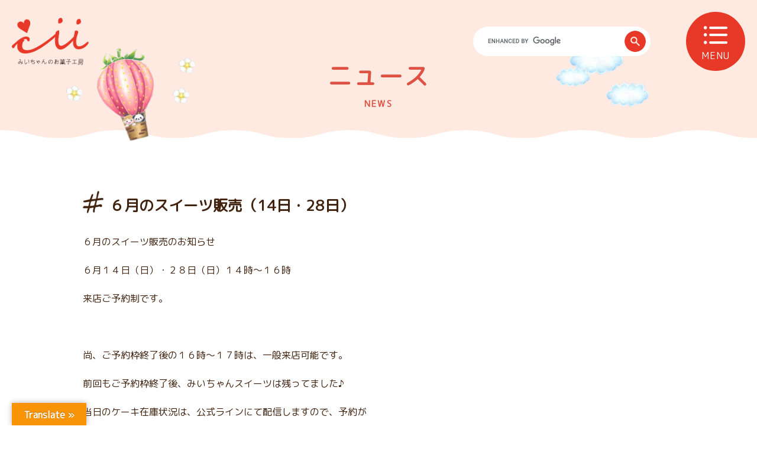

--- FILE ---
content_type: text/html; charset=UTF-8
request_url: https://mi-okashi.com/event_news/2020/06/id_689
body_size: 10255
content:
<!DOCTYPE html>
<html lang="ja">

<head>
	<!-- Global site tag (gtag.js) - Google Analytics -->
	<script async src="https://www.googletagmanager.com/gtag/js?id=UA-142067835-24"></script>
	<script>
		window.dataLayer = window.dataLayer || [];

		function gtag() {
			dataLayer.push(arguments);
		}
		gtag('js', new Date());

		gtag('config', 'UA-142067835-24');
		gtag('config', 'G-HVRW66T7E9');
	</script>

	<meta charset="UTF-8">
			<meta name="viewport" content="width=1200" />
				
				<meta name="description" content="パティシエのみいちゃんが店長をする滋賀県近江八幡市の小さなケーキ屋さん。みいちゃんの作る焼き菓子、ブリュレ、いちご便など全国発送も可能。" />
		<meta name="keywords" content="近江八幡,ケーキ，みいちゃん,お菓子工房,スイーツ" />
	<meta property="og:title" content="みいちゃんのお菓子工房｜年中いちごのケーキをお届けするケーキ屋さん">
	<meta property="og:type" content="website" />
	<meta property="og:url" content="https://mi-okashi.com" />
	<meta property="og:image" content="https://mi-okashi.com/cms_wp/wp-content/themes/mi-okashi/image/ogp2022.jpg" />
	<meta property="og:description" content="パティシエのみいちゃんが店長をする滋賀県近江八幡市の小さなケーキ屋さん。みいちゃんの作る焼き菓子、ブリュレ、いちご便など全国発送も可能。" />
	<meta property="og:site_name" content="みいちゃんのお菓子工房｜年中いちごのケーキをお届けするケーキ屋さん" />

	<meta property="twitter:card" content="Summary">
	<meta property="twitter:title" content="みいちゃんのお菓子工房｜年中いちごのケーキをお届けするケーキ屋さん">
	<meta property="twitter:url" content="https://mi-okashi.com">
	<meta property="twitter:description" content="パティシエのみいちゃんが店長をする滋賀県近江八幡市の小さなケーキ屋さん。みいちゃんの作る焼き菓子、ブリュレ、いちご便など全国発送も可能。">
	<meta property="twitter:image" content="https://mi-okashi.com/cms_wp/wp-content/themes/mi-okashi/image/ogp2022.jpg">
		<script src='https://ajax.googleapis.com/ajax/libs/jquery/1.12.0/jquery.min.js'></script>
	<script src="https://mi-okashi.com/cms_wp/wp-content/themes/mi-okashi/js/jquery.option.js"></script>
	<script src="https://yutaka-boss.net/cms_wp/wp-content/themes/yutaka/js/jquery.matchHeight.js"></script>
	<link rel="stylesheet" href="https://use.fontawesome.com/releases/v5.6.3/css/all.css">
	<!--slide-->
	<link rel="stylesheet" href="https://mi-okashi.com/cms_wp/wp-content/themes/mi-okashi/slick/slick-theme.css">
	<link rel="stylesheet" href="https://mi-okashi.com/cms_wp/wp-content/themes/mi-okashi/slick/slick.css">

	<!-- <script src="https://mi-okashi.com/cms_wp/wp-content/themes/mi-okashi/slick/slick.min.js"></script> -->
	<script type="text/javascript" src="https://cdn.jsdelivr.net/npm/slick-carousel@1.8.1/slick/slick.min.js"></script>
	<script src="https://mi-okashi.com/cms_wp/wp-content/themes/mi-okashi/slick/slick_contents.js"></script>

	<link rel="stylesheet" href="https://mi-okashi.com/cms_wp/wp-content/themes/mi-okashi/style.css?ver=1.0.3" />

	<!-- ファビコン -->
	<link rel="icon" type="image/png" href="https://mi-okashi.com/cms_wp/wp-content/themes/mi-okashi/image/favicon/favicon-96x96.png" sizes="96x96" />
	<link rel="icon" type="image/svg+xml" href="https://mi-okashi.com/cms_wp/wp-content/themes/mi-okashi/image/favicon/favicon.svg" />
	<link rel="shortcut icon" href="https://mi-okashi.com/cms_wp/wp-content/themes/mi-okashi/image/favicon/favicon.ico" />
	<link rel="apple-touch-icon" sizes="180x180" href="https://mi-okashi.com/cms_wp/wp-content/themes/mi-okashi/image/favicon/apple-touch-icon.png" />
	<link rel="manifest" href="https://mi-okashi.com/cms_wp/wp-content/themes/mi-okashi/image/favicon/site.webmanifest" />



			<style>img:is([sizes="auto" i], [sizes^="auto," i]) { contain-intrinsic-size: 3000px 1500px }</style>
	
		<!-- All in One SEO 4.7.8 - aioseo.com -->
		<title>６月のスイーツ販売（14日・28日） | みいちゃんのお菓子工房｜年中いちごのケーキをお届けするケーキ屋さん</title>
	<meta name="description" content="６月のスイーツ販売のお知らせ ６月１４日（日）・２８日（日）１４時～１６時 来店ご予約制です。" />
	<meta name="robots" content="max-image-preview:large" />
	<meta name="author" content="mi2025_admin"/>
	<link rel="canonical" href="https://mi-okashi.com/event_news/2020/06/id_689" />
	<meta name="generator" content="All in One SEO (AIOSEO) 4.7.8" />
		<meta property="og:locale" content="ja_JP" />
		<meta property="og:site_name" content="みいちゃんのお菓子工房｜年中いちごのケーキをお届けするケーキ屋さん | パティシエみいちゃんが店長をする滋賀県近江八幡市の小さなケーキ屋さん。全国発送も可能。" />
		<meta property="og:type" content="article" />
		<meta property="og:title" content="６月のスイーツ販売（14日・28日） | みいちゃんのお菓子工房｜年中いちごのケーキをお届けするケーキ屋さん" />
		<meta property="og:description" content="６月のスイーツ販売のお知らせ ６月１４日（日）・２８日（日）１４時～１６時 来店ご予約制です。" />
		<meta property="og:url" content="https://mi-okashi.com/event_news/2020/06/id_689" />
		<meta property="article:published_time" content="2020-06-04T17:06:40+00:00" />
		<meta property="article:modified_time" content="2020-06-04T17:07:37+00:00" />
		<meta name="twitter:card" content="summary_large_image" />
		<meta name="twitter:title" content="６月のスイーツ販売（14日・28日） | みいちゃんのお菓子工房｜年中いちごのケーキをお届けするケーキ屋さん" />
		<meta name="twitter:description" content="６月のスイーツ販売のお知らせ ６月１４日（日）・２８日（日）１４時～１６時 来店ご予約制です。" />
		<script type="application/ld+json" class="aioseo-schema">
			{"@context":"https:\/\/schema.org","@graph":[{"@type":"BlogPosting","@id":"https:\/\/mi-okashi.com\/event_news\/2020\/06\/id_689#blogposting","name":"\uff16\u6708\u306e\u30b9\u30a4\u30fc\u30c4\u8ca9\u58f2\uff0814\u65e5\u30fb28\u65e5\uff09 | \u307f\u3044\u3061\u3083\u3093\u306e\u304a\u83d3\u5b50\u5de5\u623f\uff5c\u5e74\u4e2d\u3044\u3061\u3054\u306e\u30b1\u30fc\u30ad\u3092\u304a\u5c4a\u3051\u3059\u308b\u30b1\u30fc\u30ad\u5c4b\u3055\u3093","headline":"\uff16\u6708\u306e\u30b9\u30a4\u30fc\u30c4\u8ca9\u58f2\uff0814\u65e5\u30fb28\u65e5\uff09","author":{"@id":"https:\/\/mi-okashi.com\/author\/fca147e1a1c5dd8eb275708cebf408e223a20f97#author"},"publisher":{"@id":"https:\/\/mi-okashi.com\/#organization"},"image":{"@type":"ImageObject","url":"https:\/\/mi-okashi.com\/cms_wp\/wp-content\/uploads\/2020\/06\/1.png","width":414,"height":414},"datePublished":"2020-06-05T02:06:40+09:00","dateModified":"2020-06-05T02:07:37+09:00","inLanguage":"ja","mainEntityOfPage":{"@id":"https:\/\/mi-okashi.com\/event_news\/2020\/06\/id_689#webpage"},"isPartOf":{"@id":"https:\/\/mi-okashi.com\/event_news\/2020\/06\/id_689#webpage"},"articleSection":"\u30a4\u30d9\u30f3\u30c8, \u3061\u3073\u3063\u3053\u30d1\u30c6\u30a3\u30b7\u30a8, \u307f\u3044\u3061\u3083\u3093, \u307f\u3044\u3061\u3083\u3093\u306e\u304a\u83d3\u5b50\u5de5\u623f, \u30b9\u30a4\u30fc\u30c4\u8ca9\u58f2, \u4e88\u7d04, \u4e88\u7d04\u5236, \u4e88\u7d04\u5236\u306e\u30b1\u30fc\u30ad\u5c4b\u3055\u3093, \u5834\u9762\u7dd8\u9ed9\u75c7"},{"@type":"BreadcrumbList","@id":"https:\/\/mi-okashi.com\/event_news\/2020\/06\/id_689#breadcrumblist","itemListElement":[{"@type":"ListItem","@id":"https:\/\/mi-okashi.com\/#listItem","position":1,"name":"\u5bb6","item":"https:\/\/mi-okashi.com\/","nextItem":{"@type":"ListItem","@id":"https:\/\/mi-okashi.com\/category\/event_news#listItem","name":"\u30a4\u30d9\u30f3\u30c8"}},{"@type":"ListItem","@id":"https:\/\/mi-okashi.com\/category\/event_news#listItem","position":2,"name":"\u30a4\u30d9\u30f3\u30c8","item":"https:\/\/mi-okashi.com\/category\/event_news","nextItem":{"@type":"ListItem","@id":"https:\/\/mi-okashi.com\/event_news\/2020\/#listItem","name":"2020"},"previousItem":{"@type":"ListItem","@id":"https:\/\/mi-okashi.com\/#listItem","name":"\u5bb6"}},{"@type":"ListItem","@id":"https:\/\/mi-okashi.com\/event_news\/2020\/#listItem","position":3,"name":"2020","item":"https:\/\/mi-okashi.com\/event_news\/2020\/","nextItem":{"@type":"ListItem","@id":"https:\/\/mi-okashi.com\/event_news\/2020\/06\/#listItem","name":"June"},"previousItem":{"@type":"ListItem","@id":"https:\/\/mi-okashi.com\/category\/event_news#listItem","name":"\u30a4\u30d9\u30f3\u30c8"}},{"@type":"ListItem","@id":"https:\/\/mi-okashi.com\/event_news\/2020\/06\/#listItem","position":4,"name":"June","previousItem":{"@type":"ListItem","@id":"https:\/\/mi-okashi.com\/event_news\/2020\/#listItem","name":"2020"}}]},{"@type":"Organization","@id":"https:\/\/mi-okashi.com\/#organization","name":"\u307f\u3044\u3061\u3083\u3093\u306e\u304a\u83d3\u5b50\u5de5\u623f","description":"\u30d1\u30c6\u30a3\u30b7\u30a8\u307f\u3044\u3061\u3083\u3093\u304c\u5e97\u9577\u3092\u3059\u308b\u6ecb\u8cc0\u770c\u8fd1\u6c5f\u516b\u5e61\u5e02\u306e\u5c0f\u3055\u306a\u30b1\u30fc\u30ad\u5c4b\u3055\u3093\u3002\u5168\u56fd\u767a\u9001\u3082\u53ef\u80fd\u3002","url":"https:\/\/mi-okashi.com\/"},{"@type":"Person","@id":"https:\/\/mi-okashi.com\/author\/fca147e1a1c5dd8eb275708cebf408e223a20f97#author","url":"https:\/\/mi-okashi.com\/author\/fca147e1a1c5dd8eb275708cebf408e223a20f97","name":"mi2025_admin","image":{"@type":"ImageObject","@id":"https:\/\/mi-okashi.com\/event_news\/2020\/06\/id_689#authorImage","url":"https:\/\/secure.gravatar.com\/avatar\/2ba20aa8cac8b0d68584bace65bfa868?s=96&d=mm&r=g","width":96,"height":96,"caption":"mi2025_admin"}},{"@type":"WebPage","@id":"https:\/\/mi-okashi.com\/event_news\/2020\/06\/id_689#webpage","url":"https:\/\/mi-okashi.com\/event_news\/2020\/06\/id_689","name":"\uff16\u6708\u306e\u30b9\u30a4\u30fc\u30c4\u8ca9\u58f2\uff0814\u65e5\u30fb28\u65e5\uff09 | \u307f\u3044\u3061\u3083\u3093\u306e\u304a\u83d3\u5b50\u5de5\u623f\uff5c\u5e74\u4e2d\u3044\u3061\u3054\u306e\u30b1\u30fc\u30ad\u3092\u304a\u5c4a\u3051\u3059\u308b\u30b1\u30fc\u30ad\u5c4b\u3055\u3093","description":"\uff16\u6708\u306e\u30b9\u30a4\u30fc\u30c4\u8ca9\u58f2\u306e\u304a\u77e5\u3089\u305b \uff16\u6708\uff11\uff14\u65e5\uff08\u65e5\uff09\u30fb\uff12\uff18\u65e5\uff08\u65e5\uff09\uff11\uff14\u6642\uff5e\uff11\uff16\u6642 \u6765\u5e97\u3054\u4e88\u7d04\u5236\u3067\u3059\u3002","inLanguage":"ja","isPartOf":{"@id":"https:\/\/mi-okashi.com\/#website"},"breadcrumb":{"@id":"https:\/\/mi-okashi.com\/event_news\/2020\/06\/id_689#breadcrumblist"},"author":{"@id":"https:\/\/mi-okashi.com\/author\/fca147e1a1c5dd8eb275708cebf408e223a20f97#author"},"creator":{"@id":"https:\/\/mi-okashi.com\/author\/fca147e1a1c5dd8eb275708cebf408e223a20f97#author"},"image":{"@type":"ImageObject","url":"https:\/\/mi-okashi.com\/cms_wp\/wp-content\/uploads\/2020\/06\/1.png","@id":"https:\/\/mi-okashi.com\/event_news\/2020\/06\/id_689\/#mainImage","width":414,"height":414},"primaryImageOfPage":{"@id":"https:\/\/mi-okashi.com\/event_news\/2020\/06\/id_689#mainImage"},"datePublished":"2020-06-05T02:06:40+09:00","dateModified":"2020-06-05T02:07:37+09:00"},{"@type":"WebSite","@id":"https:\/\/mi-okashi.com\/#website","url":"https:\/\/mi-okashi.com\/","name":"\u307f\u3044\u3061\u3083\u3093\u306e\u304a\u83d3\u5b50\u5de5\u623f","description":"\u30d1\u30c6\u30a3\u30b7\u30a8\u307f\u3044\u3061\u3083\u3093\u304c\u5e97\u9577\u3092\u3059\u308b\u6ecb\u8cc0\u770c\u8fd1\u6c5f\u516b\u5e61\u5e02\u306e\u5c0f\u3055\u306a\u30b1\u30fc\u30ad\u5c4b\u3055\u3093\u3002\u5168\u56fd\u767a\u9001\u3082\u53ef\u80fd\u3002","inLanguage":"ja","publisher":{"@id":"https:\/\/mi-okashi.com\/#organization"}}]}
		</script>
		<!-- All in One SEO -->

<link rel='dns-prefetch' href='//translate.google.com' />
<script type="text/javascript">
/* <![CDATA[ */
window._wpemojiSettings = {"baseUrl":"https:\/\/s.w.org\/images\/core\/emoji\/15.0.3\/72x72\/","ext":".png","svgUrl":"https:\/\/s.w.org\/images\/core\/emoji\/15.0.3\/svg\/","svgExt":".svg","source":{"concatemoji":"https:\/\/mi-okashi.com\/cms_wp\/wp-includes\/js\/wp-emoji-release.min.js?ver=6.7.1"}};
/*! This file is auto-generated */
!function(i,n){var o,s,e;function c(e){try{var t={supportTests:e,timestamp:(new Date).valueOf()};sessionStorage.setItem(o,JSON.stringify(t))}catch(e){}}function p(e,t,n){e.clearRect(0,0,e.canvas.width,e.canvas.height),e.fillText(t,0,0);var t=new Uint32Array(e.getImageData(0,0,e.canvas.width,e.canvas.height).data),r=(e.clearRect(0,0,e.canvas.width,e.canvas.height),e.fillText(n,0,0),new Uint32Array(e.getImageData(0,0,e.canvas.width,e.canvas.height).data));return t.every(function(e,t){return e===r[t]})}function u(e,t,n){switch(t){case"flag":return n(e,"\ud83c\udff3\ufe0f\u200d\u26a7\ufe0f","\ud83c\udff3\ufe0f\u200b\u26a7\ufe0f")?!1:!n(e,"\ud83c\uddfa\ud83c\uddf3","\ud83c\uddfa\u200b\ud83c\uddf3")&&!n(e,"\ud83c\udff4\udb40\udc67\udb40\udc62\udb40\udc65\udb40\udc6e\udb40\udc67\udb40\udc7f","\ud83c\udff4\u200b\udb40\udc67\u200b\udb40\udc62\u200b\udb40\udc65\u200b\udb40\udc6e\u200b\udb40\udc67\u200b\udb40\udc7f");case"emoji":return!n(e,"\ud83d\udc26\u200d\u2b1b","\ud83d\udc26\u200b\u2b1b")}return!1}function f(e,t,n){var r="undefined"!=typeof WorkerGlobalScope&&self instanceof WorkerGlobalScope?new OffscreenCanvas(300,150):i.createElement("canvas"),a=r.getContext("2d",{willReadFrequently:!0}),o=(a.textBaseline="top",a.font="600 32px Arial",{});return e.forEach(function(e){o[e]=t(a,e,n)}),o}function t(e){var t=i.createElement("script");t.src=e,t.defer=!0,i.head.appendChild(t)}"undefined"!=typeof Promise&&(o="wpEmojiSettingsSupports",s=["flag","emoji"],n.supports={everything:!0,everythingExceptFlag:!0},e=new Promise(function(e){i.addEventListener("DOMContentLoaded",e,{once:!0})}),new Promise(function(t){var n=function(){try{var e=JSON.parse(sessionStorage.getItem(o));if("object"==typeof e&&"number"==typeof e.timestamp&&(new Date).valueOf()<e.timestamp+604800&&"object"==typeof e.supportTests)return e.supportTests}catch(e){}return null}();if(!n){if("undefined"!=typeof Worker&&"undefined"!=typeof OffscreenCanvas&&"undefined"!=typeof URL&&URL.createObjectURL&&"undefined"!=typeof Blob)try{var e="postMessage("+f.toString()+"("+[JSON.stringify(s),u.toString(),p.toString()].join(",")+"));",r=new Blob([e],{type:"text/javascript"}),a=new Worker(URL.createObjectURL(r),{name:"wpTestEmojiSupports"});return void(a.onmessage=function(e){c(n=e.data),a.terminate(),t(n)})}catch(e){}c(n=f(s,u,p))}t(n)}).then(function(e){for(var t in e)n.supports[t]=e[t],n.supports.everything=n.supports.everything&&n.supports[t],"flag"!==t&&(n.supports.everythingExceptFlag=n.supports.everythingExceptFlag&&n.supports[t]);n.supports.everythingExceptFlag=n.supports.everythingExceptFlag&&!n.supports.flag,n.DOMReady=!1,n.readyCallback=function(){n.DOMReady=!0}}).then(function(){return e}).then(function(){var e;n.supports.everything||(n.readyCallback(),(e=n.source||{}).concatemoji?t(e.concatemoji):e.wpemoji&&e.twemoji&&(t(e.twemoji),t(e.wpemoji)))}))}((window,document),window._wpemojiSettings);
/* ]]> */
</script>
<link rel='stylesheet' id='sbi_styles-css' href='https://mi-okashi.com/cms_wp/wp-content/plugins/instagram-feed/css/sbi-styles.min.css?ver=6.8.0' type='text/css' media='all' />
<style id='wp-emoji-styles-inline-css' type='text/css'>

	img.wp-smiley, img.emoji {
		display: inline !important;
		border: none !important;
		box-shadow: none !important;
		height: 1em !important;
		width: 1em !important;
		margin: 0 0.07em !important;
		vertical-align: -0.1em !important;
		background: none !important;
		padding: 0 !important;
	}
</style>
<link rel='stylesheet' id='wp-block-library-css' href='https://mi-okashi.com/cms_wp/wp-includes/css/dist/block-library/style.min.css?ver=6.7.1' type='text/css' media='all' />
<style id='classic-theme-styles-inline-css' type='text/css'>
/*! This file is auto-generated */
.wp-block-button__link{color:#fff;background-color:#32373c;border-radius:9999px;box-shadow:none;text-decoration:none;padding:calc(.667em + 2px) calc(1.333em + 2px);font-size:1.125em}.wp-block-file__button{background:#32373c;color:#fff;text-decoration:none}
</style>
<style id='global-styles-inline-css' type='text/css'>
:root{--wp--preset--aspect-ratio--square: 1;--wp--preset--aspect-ratio--4-3: 4/3;--wp--preset--aspect-ratio--3-4: 3/4;--wp--preset--aspect-ratio--3-2: 3/2;--wp--preset--aspect-ratio--2-3: 2/3;--wp--preset--aspect-ratio--16-9: 16/9;--wp--preset--aspect-ratio--9-16: 9/16;--wp--preset--color--black: #000000;--wp--preset--color--cyan-bluish-gray: #abb8c3;--wp--preset--color--white: #ffffff;--wp--preset--color--pale-pink: #f78da7;--wp--preset--color--vivid-red: #cf2e2e;--wp--preset--color--luminous-vivid-orange: #ff6900;--wp--preset--color--luminous-vivid-amber: #fcb900;--wp--preset--color--light-green-cyan: #7bdcb5;--wp--preset--color--vivid-green-cyan: #00d084;--wp--preset--color--pale-cyan-blue: #8ed1fc;--wp--preset--color--vivid-cyan-blue: #0693e3;--wp--preset--color--vivid-purple: #9b51e0;--wp--preset--gradient--vivid-cyan-blue-to-vivid-purple: linear-gradient(135deg,rgba(6,147,227,1) 0%,rgb(155,81,224) 100%);--wp--preset--gradient--light-green-cyan-to-vivid-green-cyan: linear-gradient(135deg,rgb(122,220,180) 0%,rgb(0,208,130) 100%);--wp--preset--gradient--luminous-vivid-amber-to-luminous-vivid-orange: linear-gradient(135deg,rgba(252,185,0,1) 0%,rgba(255,105,0,1) 100%);--wp--preset--gradient--luminous-vivid-orange-to-vivid-red: linear-gradient(135deg,rgba(255,105,0,1) 0%,rgb(207,46,46) 100%);--wp--preset--gradient--very-light-gray-to-cyan-bluish-gray: linear-gradient(135deg,rgb(238,238,238) 0%,rgb(169,184,195) 100%);--wp--preset--gradient--cool-to-warm-spectrum: linear-gradient(135deg,rgb(74,234,220) 0%,rgb(151,120,209) 20%,rgb(207,42,186) 40%,rgb(238,44,130) 60%,rgb(251,105,98) 80%,rgb(254,248,76) 100%);--wp--preset--gradient--blush-light-purple: linear-gradient(135deg,rgb(255,206,236) 0%,rgb(152,150,240) 100%);--wp--preset--gradient--blush-bordeaux: linear-gradient(135deg,rgb(254,205,165) 0%,rgb(254,45,45) 50%,rgb(107,0,62) 100%);--wp--preset--gradient--luminous-dusk: linear-gradient(135deg,rgb(255,203,112) 0%,rgb(199,81,192) 50%,rgb(65,88,208) 100%);--wp--preset--gradient--pale-ocean: linear-gradient(135deg,rgb(255,245,203) 0%,rgb(182,227,212) 50%,rgb(51,167,181) 100%);--wp--preset--gradient--electric-grass: linear-gradient(135deg,rgb(202,248,128) 0%,rgb(113,206,126) 100%);--wp--preset--gradient--midnight: linear-gradient(135deg,rgb(2,3,129) 0%,rgb(40,116,252) 100%);--wp--preset--font-size--small: 13px;--wp--preset--font-size--medium: 20px;--wp--preset--font-size--large: 36px;--wp--preset--font-size--x-large: 42px;--wp--preset--spacing--20: 0.44rem;--wp--preset--spacing--30: 0.67rem;--wp--preset--spacing--40: 1rem;--wp--preset--spacing--50: 1.5rem;--wp--preset--spacing--60: 2.25rem;--wp--preset--spacing--70: 3.38rem;--wp--preset--spacing--80: 5.06rem;--wp--preset--shadow--natural: 6px 6px 9px rgba(0, 0, 0, 0.2);--wp--preset--shadow--deep: 12px 12px 50px rgba(0, 0, 0, 0.4);--wp--preset--shadow--sharp: 6px 6px 0px rgba(0, 0, 0, 0.2);--wp--preset--shadow--outlined: 6px 6px 0px -3px rgba(255, 255, 255, 1), 6px 6px rgba(0, 0, 0, 1);--wp--preset--shadow--crisp: 6px 6px 0px rgba(0, 0, 0, 1);}:where(.is-layout-flex){gap: 0.5em;}:where(.is-layout-grid){gap: 0.5em;}body .is-layout-flex{display: flex;}.is-layout-flex{flex-wrap: wrap;align-items: center;}.is-layout-flex > :is(*, div){margin: 0;}body .is-layout-grid{display: grid;}.is-layout-grid > :is(*, div){margin: 0;}:where(.wp-block-columns.is-layout-flex){gap: 2em;}:where(.wp-block-columns.is-layout-grid){gap: 2em;}:where(.wp-block-post-template.is-layout-flex){gap: 1.25em;}:where(.wp-block-post-template.is-layout-grid){gap: 1.25em;}.has-black-color{color: var(--wp--preset--color--black) !important;}.has-cyan-bluish-gray-color{color: var(--wp--preset--color--cyan-bluish-gray) !important;}.has-white-color{color: var(--wp--preset--color--white) !important;}.has-pale-pink-color{color: var(--wp--preset--color--pale-pink) !important;}.has-vivid-red-color{color: var(--wp--preset--color--vivid-red) !important;}.has-luminous-vivid-orange-color{color: var(--wp--preset--color--luminous-vivid-orange) !important;}.has-luminous-vivid-amber-color{color: var(--wp--preset--color--luminous-vivid-amber) !important;}.has-light-green-cyan-color{color: var(--wp--preset--color--light-green-cyan) !important;}.has-vivid-green-cyan-color{color: var(--wp--preset--color--vivid-green-cyan) !important;}.has-pale-cyan-blue-color{color: var(--wp--preset--color--pale-cyan-blue) !important;}.has-vivid-cyan-blue-color{color: var(--wp--preset--color--vivid-cyan-blue) !important;}.has-vivid-purple-color{color: var(--wp--preset--color--vivid-purple) !important;}.has-black-background-color{background-color: var(--wp--preset--color--black) !important;}.has-cyan-bluish-gray-background-color{background-color: var(--wp--preset--color--cyan-bluish-gray) !important;}.has-white-background-color{background-color: var(--wp--preset--color--white) !important;}.has-pale-pink-background-color{background-color: var(--wp--preset--color--pale-pink) !important;}.has-vivid-red-background-color{background-color: var(--wp--preset--color--vivid-red) !important;}.has-luminous-vivid-orange-background-color{background-color: var(--wp--preset--color--luminous-vivid-orange) !important;}.has-luminous-vivid-amber-background-color{background-color: var(--wp--preset--color--luminous-vivid-amber) !important;}.has-light-green-cyan-background-color{background-color: var(--wp--preset--color--light-green-cyan) !important;}.has-vivid-green-cyan-background-color{background-color: var(--wp--preset--color--vivid-green-cyan) !important;}.has-pale-cyan-blue-background-color{background-color: var(--wp--preset--color--pale-cyan-blue) !important;}.has-vivid-cyan-blue-background-color{background-color: var(--wp--preset--color--vivid-cyan-blue) !important;}.has-vivid-purple-background-color{background-color: var(--wp--preset--color--vivid-purple) !important;}.has-black-border-color{border-color: var(--wp--preset--color--black) !important;}.has-cyan-bluish-gray-border-color{border-color: var(--wp--preset--color--cyan-bluish-gray) !important;}.has-white-border-color{border-color: var(--wp--preset--color--white) !important;}.has-pale-pink-border-color{border-color: var(--wp--preset--color--pale-pink) !important;}.has-vivid-red-border-color{border-color: var(--wp--preset--color--vivid-red) !important;}.has-luminous-vivid-orange-border-color{border-color: var(--wp--preset--color--luminous-vivid-orange) !important;}.has-luminous-vivid-amber-border-color{border-color: var(--wp--preset--color--luminous-vivid-amber) !important;}.has-light-green-cyan-border-color{border-color: var(--wp--preset--color--light-green-cyan) !important;}.has-vivid-green-cyan-border-color{border-color: var(--wp--preset--color--vivid-green-cyan) !important;}.has-pale-cyan-blue-border-color{border-color: var(--wp--preset--color--pale-cyan-blue) !important;}.has-vivid-cyan-blue-border-color{border-color: var(--wp--preset--color--vivid-cyan-blue) !important;}.has-vivid-purple-border-color{border-color: var(--wp--preset--color--vivid-purple) !important;}.has-vivid-cyan-blue-to-vivid-purple-gradient-background{background: var(--wp--preset--gradient--vivid-cyan-blue-to-vivid-purple) !important;}.has-light-green-cyan-to-vivid-green-cyan-gradient-background{background: var(--wp--preset--gradient--light-green-cyan-to-vivid-green-cyan) !important;}.has-luminous-vivid-amber-to-luminous-vivid-orange-gradient-background{background: var(--wp--preset--gradient--luminous-vivid-amber-to-luminous-vivid-orange) !important;}.has-luminous-vivid-orange-to-vivid-red-gradient-background{background: var(--wp--preset--gradient--luminous-vivid-orange-to-vivid-red) !important;}.has-very-light-gray-to-cyan-bluish-gray-gradient-background{background: var(--wp--preset--gradient--very-light-gray-to-cyan-bluish-gray) !important;}.has-cool-to-warm-spectrum-gradient-background{background: var(--wp--preset--gradient--cool-to-warm-spectrum) !important;}.has-blush-light-purple-gradient-background{background: var(--wp--preset--gradient--blush-light-purple) !important;}.has-blush-bordeaux-gradient-background{background: var(--wp--preset--gradient--blush-bordeaux) !important;}.has-luminous-dusk-gradient-background{background: var(--wp--preset--gradient--luminous-dusk) !important;}.has-pale-ocean-gradient-background{background: var(--wp--preset--gradient--pale-ocean) !important;}.has-electric-grass-gradient-background{background: var(--wp--preset--gradient--electric-grass) !important;}.has-midnight-gradient-background{background: var(--wp--preset--gradient--midnight) !important;}.has-small-font-size{font-size: var(--wp--preset--font-size--small) !important;}.has-medium-font-size{font-size: var(--wp--preset--font-size--medium) !important;}.has-large-font-size{font-size: var(--wp--preset--font-size--large) !important;}.has-x-large-font-size{font-size: var(--wp--preset--font-size--x-large) !important;}
:where(.wp-block-post-template.is-layout-flex){gap: 1.25em;}:where(.wp-block-post-template.is-layout-grid){gap: 1.25em;}
:where(.wp-block-columns.is-layout-flex){gap: 2em;}:where(.wp-block-columns.is-layout-grid){gap: 2em;}
:root :where(.wp-block-pullquote){font-size: 1.5em;line-height: 1.6;}
</style>
<link rel='stylesheet' id='google-language-translator-css' href='https://mi-okashi.com/cms_wp/wp-content/plugins/google-language-translator/css/style.css?ver=6.0.20' type='text/css' media='' />
<link rel='stylesheet' id='glt-toolbar-styles-css' href='https://mi-okashi.com/cms_wp/wp-content/plugins/google-language-translator/css/toolbar.css?ver=6.0.20' type='text/css' media='' />
<script type="text/javascript" src="https://mi-okashi.com/cms_wp/wp-includes/js/jquery/jquery.min.js?ver=3.7.1" id="jquery-core-js"></script>
<script type="text/javascript" src="https://mi-okashi.com/cms_wp/wp-includes/js/jquery/jquery-migrate.min.js?ver=3.4.1" id="jquery-migrate-js"></script>
<link rel="https://api.w.org/" href="https://mi-okashi.com/wp-json/" /><link rel="alternate" title="JSON" type="application/json" href="https://mi-okashi.com/wp-json/wp/v2/posts/689" /><link rel='shortlink' href='https://mi-okashi.com/?p=689' />
<link rel="alternate" title="oEmbed (JSON)" type="application/json+oembed" href="https://mi-okashi.com/wp-json/oembed/1.0/embed?url=https%3A%2F%2Fmi-okashi.com%2Fevent_news%2F2020%2F06%2Fid_689" />
<link rel="alternate" title="oEmbed (XML)" type="text/xml+oembed" href="https://mi-okashi.com/wp-json/oembed/1.0/embed?url=https%3A%2F%2Fmi-okashi.com%2Fevent_news%2F2020%2F06%2Fid_689&#038;format=xml" />
<style>p.hello{font-size:12px;color:darkgray;}#google_language_translator,#flags{text-align:left;}#google_language_translator{clear:both;}#flags{width:165px;}#flags a{display:inline-block;margin-right:2px;}#google_language_translator{width:auto!important;}div.skiptranslate.goog-te-gadget{display:inline!important;}.goog-tooltip{display: none!important;}.goog-tooltip:hover{display: none!important;}.goog-text-highlight{background-color:transparent!important;border:none!important;box-shadow:none!important;}#google_language_translator select.goog-te-combo{color:#32373c;}#google_language_translator{color:transparent;}body{top:0px!important;}#goog-gt-{display:none!important;}font font{background-color:transparent!important;box-shadow:none!important;position:initial!important;}#glt-translate-trigger{left:20px;right:auto;}#glt-translate-trigger > span{color:#ffffff;}#glt-translate-trigger{background:#f89406;}.goog-te-gadget .goog-te-combo{width:100%;}</style></head>

		<body id="page">
		<div id="wrapper">
			<header>

				<h1><a href="https://mi-okashi.com"><img src="https://mi-okashi.com/cms_wp/wp-content/themes/mi-okashi/image/logo01.png" alt="みいちゃんのお菓子工房"></a></h1>
				<div class="nav_search pc">
					<script async src="https://cse.google.com/cse.js?cx=906518dd805b64d65">
					</script>
					<div class="gcse-search"></div>
				</div>

				<div class="menu_wrap">
					<nav class="g_nav">
    <div class="g_nav-inner">
        <div class="nav_search sp">
            <script async src="https://cse.google.com/cse.js?cx=84e15315dcfbf470b">
            </script>
            <div class="gcse-search"></div>
        </div>
        <div class="g_nav-logos">
            <p class="g_nav-logo"><img src="https://mi-okashi.com/cms_wp/wp-content/themes/mi-okashi/image/logo01.png" alt="みいちゃんのお菓子工房"></p>
            <ul class="g_nav-btns">
                <li class="g_nav-btn">
                    <a href="https://mi-okashi.com/order/">
                        <p>ホールケーキ予約</p>
                    </a>
                </li>
                <li class="g_nav-btn">
                    <a href="https://mi-okashi.com/vending/">
                        <p>スイーツ自販機</p>
                    </a>
                </li>
                <li class="g_nav-btn">
                    <a class="btn_blank" href="https://miokashi.ocnk.net/" target="_blank" rel="noopener noreferrer">
                        <p>オンラインショップ</p>
                    </a>
                </li>
            </ul>
        </div>

        <div class="g_nav-items">
            <div class="g_nav-item-block">
                <div class="g_nav-item">
                    <p class="g_nav-item-tit">ニュース<span>NEWS</span></p>
                    <ul class="g_nav-item-lists">
                        <li class="g_nav-item-list">
                            <a href="https://mi-okashi.com/news/">新着記事</a>
                        </li>
                    </ul>
                </div>
                <div class="g_nav-item">
                    <p class="g_nav-item-tit">プロフィール<span>PROFILE</span></p>
                    <ul class="g_nav-item-lists">
                        <li class="g_nav-item-list">
                            <a href="https://mi-okashi.com/concept/">みいちゃんの<br class="pc">プロフィール</a>
                        </li>
                        <li class="g_nav-item-list">
                            <a href="https://mi-okashi.com/secret/2024/12/id_8214" target="_blank" rel="noopener noreferrer">
                                <p>みいちゃんママの<br class="pc">プロフィール</p>
                            </a>
                        </li>
                    </ul>
                </div>
            </div>
            <div class="g_nav-item-block">
                <div class="g_nav-item">
                    <p class="g_nav-item-tit">サービス<span>SERVICE</span></p>
                    <ul class="g_nav-item-lists">
                        <li class="g_nav-item-list">
                            <a href="https://mi-okashi.com/vending/">スイーツ自販機</a>
                        </li>
                        <li class="g_nav-item-list">
                            <a href="https://mi-okashi.com/news/2024/09/id_7460/">工房見学</a>
                        </li>
                        <li class="g_nav-item-list">
                            <a href="https://mi-okashi.com/kids_lab/2024/07/id_6792/">キッズラボ</a>
                        </li>
                        <li class="g_nav-item-list">
                            <a href="https://mi-okashi.com/news/2024/01/id_5483/">出張カフェ</a>
                        </li>
                        <li class="g_nav-item-list">
                            <a href="https://mi-okashi.com#sdgs">みいちゃんのSDGS</a>
                        </li>
                        <li class="g_nav-item-list">
                            <a href="https://mi-okashi.com/experience/">お仕事体験</a>
                        </li>
                        <li class="g_nav-item-list">
                            <a href="https://mi-okashi.com/faq/">よくある質問</a>
                        </li>
                    </ul>
                </div>
                <div class="g_nav-item">
                    <p class="g_nav-item-tit">スイーツ紹介<span>SWEETS</span></p>
                    <ul class="g_nav-item-lists">
                        <li class="g_nav-item-list">
                            <a href="https://mi-okashi.com/sweets/">みいちゃんのスイーツ</a>
                        </li>
                        <li class="g_nav-item-list">
                            <a class="blank_link" href="https://miokashi.ocnk.net/" target="_blank" rel="noopener noreferrer">
                                <p>オンラインショップ</p>
                            </a>
                        </li>
                    </ul>
                </div>
            </div>
            <div class="g_nav-item-block">
                <div class="g_nav-item">
                    <p class="g_nav-item-tit">店舗情報<span>SHOP</span></p>
                    <ul class="g_nav-item-lists">
                        <li class="g_nav-item-list">
                            <a href="https://mi-okashi.com/shop#shop_info">店舗情報</a>
                        </li>

                        <li class="g_nav-item-list">
                            <a href="https://mi-okashi.com/shop#shop_map">マップ</a>
                        </li>
                        <li class="g_nav-item-list">
                            <a href="https://mi-okashi.com/shop#calendar">開店日</a>
                        </li>


                        <li class="g_nav-item-list g_nav-item-list-has-children">
                            <a href="https://mi-okashi.com/business" target="_blank" rel="noopener noreferrer">
                                <p>法人･団体様向け</p>
                            </a>
                            <ul class="g_nav-item-list-children">
                                <li class="g_nav-item-list-child">
                                    <a href="https://mi-okashi.com/business" target="_blank" rel="noopener noreferrer">ご案内</a>
                                </li>
                                <li class="g_nav-item-list-child">
                                    <a href="https://mi-okashi.com/business/#prof" target="_blank" rel="noopener noreferrer">代表プロフィール</a>
                                </li>
                                <li class="g_nav-item-list-child">
                                    <a href="https://mi-okashi.com/business/#lecture01" target="_blank" rel="noopener noreferrer">登壇実績</a>
                                </li>

                            </ul>
                        </li>
                        <!-- <li class="g_nav-item-list">
                            <a href="https://mi-okashi.com/shop#shop_company">会社情報</a>
                        </li> -->
                        <!-- <li class="g_nav-item-list">
                            <a class="blank_link" href="" target="_blank" rel="noopener noreferrer">
                                <p>はたらく場teracoya</p>
                            </a>
                        </li> -->
                    </ul>
                </div>
            </div>
            <div class="g_nav-item-block">
                <div class="g_nav-item">
                    <p class="g_nav-item-tit">グループ<span>GROUP</span></p>
                    <ul class="g_nav-item-lists">
                        <li class="g_nav-item-list">
                            <a href="https://www.tanebi-world.jp/" target="_blank" rel="noopener noreferrer">
                                <p>株式会社TANEBI</p>
                            </a>
                        </li>
                        <li class="g_nav-item-list">
                            <a href="https://www.shining-children.xyz/" target="_blank" rel="noopener noreferrer">
                                <p>Shining Children</p>
                            </a>
                        </li>
                        <li class="g_nav-item-list">
                            <a href="https://support.mi-okashi.com/" target="_blank" rel="noopener noreferrer">
                                <p>自分探しを<br class="pc">サポートする会</p>
                            </a>
                        </li>

                    </ul>
                </div>
            </div>
        </div>

    </div>
</nav>
<div class="g_nav-bottom">
    <div class="g_nav-bottom-inner">
        <ul class="g_nav-bottom-sns">
            <li class="g_nav-line">
                <a href="https://line.me/R/ti/p/%40836ztqme" target="_blank" rel="noopener noreferrer">
                    <img src="https://mi-okashi.com/cms_wp/wp-content/themes/mi-okashi/image/icon_line.png" alt="LINE">
                    <p>LINE</p>
                </a>
            </li>
            <li class="g_nav-fb">
                <a href="https://www.facebook.com/michanokashikoubou/" target="_blank" rel="noopener noreferrer">
                    <img src="https://mi-okashi.com/cms_wp/wp-content/themes/mi-okashi/image/icon_fb.png" alt="Facebook">
                    <p>Facebook</p>
                </a>
            </li>
            <li class="g_nav-yt">
                <a href="https://www.youtube.com/channel/UCEpvIHyz1zEXWh8gRICdWig" target="_blank" rel="noopener noreferrer">
                    <img src="https://mi-okashi.com/cms_wp/wp-content/themes/mi-okashi/image/icon_yt.png" alt="みいちゃんのお菓子工房YouTube">
                    <p><span>みいちゃんのお菓子工房</span><br><small class="pc">YouTube</small></p>
                </a>
            </li>
            <li class="g_nav-yt">
                <a href="https://www.youtube.com/@chii-sugi" target="_blank" rel="noopener noreferrer">
                    <img src="https://mi-okashi.com/cms_wp/wp-content/themes/mi-okashi/image/icon_yt.png" alt="みいちゃんママのYouTube">
                    <p><span>みいちゃんママ</span><br><small class="pc">のYouTube</small></p>
                </a>
            </li>
            <li class="g_nav-ig">
                <a href="https://www.instagram.com/mizuki.okashi.koubou/" target="_blank" rel="noopener noreferrer">
                    <img src="https://mi-okashi.com/cms_wp/wp-content/themes/mi-okashi/image/icon_ig.png" alt="Instagram">
                    <p><span>みいちゃんのお菓子工房</span><br><small class="pc">Instagram</small></p>
                </a>
            </li>
            <li class="g_nav-x">
                <a href="https://twitter.com/miokashi2020?s=20&t=bnkOdFKczofqAmg5DpFG6U5DU1e1nPmEl6wz_Sl4IF0" target="_blank" rel="noopener noreferrer">
                    <img src="https://mi-okashi.com/cms_wp/wp-content/themes/mi-okashi/image/icon_x.png" alt="X">
                    <p>X</p>
                </a>
            </li>
            <li class="g_nav-voi">
                <a href="https://voicy.jp/channel/4067" target="_blank" rel="noopener noreferrer">
                    <img src="https://mi-okashi.com/cms_wp/wp-content/themes/mi-okashi/image/icon_voi.png" alt="Voicy">
                    <p>Voicy</p>
                </a>
            </li>
            <li class="g_nav-mail">
                <a href="https://mi-okashi.com/contact/">
                    <img src="https://mi-okashi.com/cms_wp/wp-content/themes/mi-okashi/image/icon_mail.png" alt="お問い合わせ">
                    <p>お問い合わせ</p>
                </a>
            </li>

        </ul>
        <a href="https://mi-okashi.com/privacy/" class="g_nav-bottom-privacy">個人情報保護方針</a>
    </div>
</div>				</div>
				<div class="hamburger" id="js-hamburger">
					<span class="hamburger__line hamburger__line--1"></span>
					<span class="hamburger__line hamburger__line--2"></span>
					<span class="hamburger__line hamburger__line--3"></span>
					<p>MENU</p>
				</div>
				<div class="black-bg" id="js-black-bg"></div>


			</header><div id="container" class="news">
	<div id="page_tit">
		<span>
			<h2>ニュース<small>news</small></h2>
		</span>
	</div>


	<article>
						<section class="box01">
					<h3 class="tit03">６月のスイーツ販売（14日・28日）</h3>
					<div class="blog_box"><p>６月のスイーツ販売のお知らせ</p>
<p>６月１４日（日）・２８日（日）１４時～１６時</p>
<p>来店ご予約制です。</p>
<p>&nbsp;</p>
<p>尚、ご予約枠終了後の１６時～１７時は、一般来店可能です。</p>
<p>前回もご予約枠終了後、みいちゃんスイーツは残ってました♪</p>
<p>当日のケーキ在庫状況は、公式ラインにて配信しますので、予約が</p>
<p>とれなかった方は、１６時以降にご来店くださいませ。</p>
<p>&nbsp;</p>
<p>みいちゃんの「幸せになるスイーツ」をたくさん作ってお待ちしておりますね。</p>
<p>&nbsp;</p>
<p>■１４日（日）ご予約開始</p>
<p>７日（日）夜２０時～</p>
<p>カレンダーの６月１４日を選択し、ご予約をお願いします。</p>
<p><a href="https://airrsv.net/mi-okashikoubou/calendar">https://airrsv.net/mi-okashikoubou/calendar</a></p>
<p>&nbsp;</p>
<p>■２８日（日）ご予約開始</p>
<p>２１日（日）夜２０時～</p>
<p>カレンダーの６月２８日を選択し、ご予約をお願いします。</p>
<p>&nbsp;</p>
<p><a href="https://airrsv.net/mi-okashikoubou/calendar">https://airrsv.net/mi-okashikoubou/calendar</a></p>
</div>

					<div id="single_navi">
						<a href="https://mi-okashi.com/news/2020/05/id_686" rel="prev">BACK</a>						<a href="https://mi-okashi.com/news">一覧へ</a>
						<a href="https://mi-okashi.com/news/2020/06/id_719" rel="next">NEXT</a>					</div>

					<ul class="n_category_food">
						<li><a href="https://mi-okashi.com/category/news#news_list">ニュース一覧へ</a></li>
						<li><a href="https://mi-okashi.com/category/media_news#news_list">メディア一覧へ</a></li>
					</ul>
				</section>
		

	</article>




</div><!-- //#container -->

</div><!-- //wrapper -->

<footer>
	<nav class="g_nav">
    <div class="g_nav-inner">
        <div class="nav_search sp">
            <script async src="https://cse.google.com/cse.js?cx=84e15315dcfbf470b">
            </script>
            <div class="gcse-search"></div>
        </div>
        <div class="g_nav-logos">
            <p class="g_nav-logo"><img src="https://mi-okashi.com/cms_wp/wp-content/themes/mi-okashi/image/logo01.png" alt="みいちゃんのお菓子工房"></p>
            <ul class="g_nav-btns">
                <li class="g_nav-btn">
                    <a href="https://mi-okashi.com/order/">
                        <p>ホールケーキ予約</p>
                    </a>
                </li>
                <li class="g_nav-btn">
                    <a href="https://mi-okashi.com/vending/">
                        <p>スイーツ自販機</p>
                    </a>
                </li>
                <li class="g_nav-btn">
                    <a class="btn_blank" href="https://miokashi.ocnk.net/" target="_blank" rel="noopener noreferrer">
                        <p>オンラインショップ</p>
                    </a>
                </li>
            </ul>
        </div>

        <div class="g_nav-items">
            <div class="g_nav-item-block">
                <div class="g_nav-item">
                    <p class="g_nav-item-tit">ニュース<span>NEWS</span></p>
                    <ul class="g_nav-item-lists">
                        <li class="g_nav-item-list">
                            <a href="https://mi-okashi.com/news/">新着記事</a>
                        </li>
                    </ul>
                </div>
                <div class="g_nav-item">
                    <p class="g_nav-item-tit">プロフィール<span>PROFILE</span></p>
                    <ul class="g_nav-item-lists">
                        <li class="g_nav-item-list">
                            <a href="https://mi-okashi.com/concept/">みいちゃんの<br class="pc">プロフィール</a>
                        </li>
                        <li class="g_nav-item-list">
                            <a href="https://mi-okashi.com/secret/2024/12/id_8214" target="_blank" rel="noopener noreferrer">
                                <p>みいちゃんママの<br class="pc">プロフィール</p>
                            </a>
                        </li>
                    </ul>
                </div>
            </div>
            <div class="g_nav-item-block">
                <div class="g_nav-item">
                    <p class="g_nav-item-tit">サービス<span>SERVICE</span></p>
                    <ul class="g_nav-item-lists">
                        <li class="g_nav-item-list">
                            <a href="https://mi-okashi.com/vending/">スイーツ自販機</a>
                        </li>
                        <li class="g_nav-item-list">
                            <a href="https://mi-okashi.com/news/2024/09/id_7460/">工房見学</a>
                        </li>
                        <li class="g_nav-item-list">
                            <a href="https://mi-okashi.com/kids_lab/2024/07/id_6792/">キッズラボ</a>
                        </li>
                        <li class="g_nav-item-list">
                            <a href="https://mi-okashi.com/news/2024/01/id_5483/">出張カフェ</a>
                        </li>
                        <li class="g_nav-item-list">
                            <a href="https://mi-okashi.com#sdgs">みいちゃんのSDGS</a>
                        </li>
                        <li class="g_nav-item-list">
                            <a href="https://mi-okashi.com/experience/">お仕事体験</a>
                        </li>
                        <li class="g_nav-item-list">
                            <a href="https://mi-okashi.com/faq/">よくある質問</a>
                        </li>
                    </ul>
                </div>
                <div class="g_nav-item">
                    <p class="g_nav-item-tit">スイーツ紹介<span>SWEETS</span></p>
                    <ul class="g_nav-item-lists">
                        <li class="g_nav-item-list">
                            <a href="https://mi-okashi.com/sweets/">みいちゃんのスイーツ</a>
                        </li>
                        <li class="g_nav-item-list">
                            <a class="blank_link" href="https://miokashi.ocnk.net/" target="_blank" rel="noopener noreferrer">
                                <p>オンラインショップ</p>
                            </a>
                        </li>
                    </ul>
                </div>
            </div>
            <div class="g_nav-item-block">
                <div class="g_nav-item">
                    <p class="g_nav-item-tit">店舗情報<span>SHOP</span></p>
                    <ul class="g_nav-item-lists">
                        <li class="g_nav-item-list">
                            <a href="https://mi-okashi.com/shop#shop_info">店舗情報</a>
                        </li>

                        <li class="g_nav-item-list">
                            <a href="https://mi-okashi.com/shop#shop_map">マップ</a>
                        </li>
                        <li class="g_nav-item-list">
                            <a href="https://mi-okashi.com/shop#calendar">開店日</a>
                        </li>


                        <li class="g_nav-item-list g_nav-item-list-has-children">
                            <a href="https://mi-okashi.com/business" target="_blank" rel="noopener noreferrer">
                                <p>法人･団体様向け</p>
                            </a>
                            <ul class="g_nav-item-list-children">
                                <li class="g_nav-item-list-child">
                                    <a href="https://mi-okashi.com/business" target="_blank" rel="noopener noreferrer">ご案内</a>
                                </li>
                                <li class="g_nav-item-list-child">
                                    <a href="https://mi-okashi.com/business/#prof" target="_blank" rel="noopener noreferrer">代表プロフィール</a>
                                </li>
                                <li class="g_nav-item-list-child">
                                    <a href="https://mi-okashi.com/business/#lecture01" target="_blank" rel="noopener noreferrer">登壇実績</a>
                                </li>

                            </ul>
                        </li>
                        <!-- <li class="g_nav-item-list">
                            <a href="https://mi-okashi.com/shop#shop_company">会社情報</a>
                        </li> -->
                        <!-- <li class="g_nav-item-list">
                            <a class="blank_link" href="" target="_blank" rel="noopener noreferrer">
                                <p>はたらく場teracoya</p>
                            </a>
                        </li> -->
                    </ul>
                </div>
            </div>
            <div class="g_nav-item-block">
                <div class="g_nav-item">
                    <p class="g_nav-item-tit">グループ<span>GROUP</span></p>
                    <ul class="g_nav-item-lists">
                        <li class="g_nav-item-list">
                            <a href="https://www.tanebi-world.jp/" target="_blank" rel="noopener noreferrer">
                                <p>株式会社TANEBI</p>
                            </a>
                        </li>
                        <li class="g_nav-item-list">
                            <a href="https://www.shining-children.xyz/" target="_blank" rel="noopener noreferrer">
                                <p>Shining Children</p>
                            </a>
                        </li>
                        <li class="g_nav-item-list">
                            <a href="https://support.mi-okashi.com/" target="_blank" rel="noopener noreferrer">
                                <p>自分探しを<br class="pc">サポートする会</p>
                            </a>
                        </li>

                    </ul>
                </div>
            </div>
        </div>

    </div>
</nav>
<div class="g_nav-bottom">
    <div class="g_nav-bottom-inner">
        <ul class="g_nav-bottom-sns">
            <li class="g_nav-line">
                <a href="https://line.me/R/ti/p/%40836ztqme" target="_blank" rel="noopener noreferrer">
                    <img src="https://mi-okashi.com/cms_wp/wp-content/themes/mi-okashi/image/icon_line.png" alt="LINE">
                    <p>LINE</p>
                </a>
            </li>
            <li class="g_nav-fb">
                <a href="https://www.facebook.com/michanokashikoubou/" target="_blank" rel="noopener noreferrer">
                    <img src="https://mi-okashi.com/cms_wp/wp-content/themes/mi-okashi/image/icon_fb.png" alt="Facebook">
                    <p>Facebook</p>
                </a>
            </li>
            <li class="g_nav-yt">
                <a href="https://www.youtube.com/channel/UCEpvIHyz1zEXWh8gRICdWig" target="_blank" rel="noopener noreferrer">
                    <img src="https://mi-okashi.com/cms_wp/wp-content/themes/mi-okashi/image/icon_yt.png" alt="みいちゃんのお菓子工房YouTube">
                    <p><span>みいちゃんのお菓子工房</span><br><small class="pc">YouTube</small></p>
                </a>
            </li>
            <li class="g_nav-yt">
                <a href="https://www.youtube.com/@chii-sugi" target="_blank" rel="noopener noreferrer">
                    <img src="https://mi-okashi.com/cms_wp/wp-content/themes/mi-okashi/image/icon_yt.png" alt="みいちゃんママのYouTube">
                    <p><span>みいちゃんママ</span><br><small class="pc">のYouTube</small></p>
                </a>
            </li>
            <li class="g_nav-ig">
                <a href="https://www.instagram.com/mizuki.okashi.koubou/" target="_blank" rel="noopener noreferrer">
                    <img src="https://mi-okashi.com/cms_wp/wp-content/themes/mi-okashi/image/icon_ig.png" alt="Instagram">
                    <p><span>みいちゃんのお菓子工房</span><br><small class="pc">Instagram</small></p>
                </a>
            </li>
            <li class="g_nav-x">
                <a href="https://twitter.com/miokashi2020?s=20&t=bnkOdFKczofqAmg5DpFG6U5DU1e1nPmEl6wz_Sl4IF0" target="_blank" rel="noopener noreferrer">
                    <img src="https://mi-okashi.com/cms_wp/wp-content/themes/mi-okashi/image/icon_x.png" alt="X">
                    <p>X</p>
                </a>
            </li>
            <li class="g_nav-voi">
                <a href="https://voicy.jp/channel/4067" target="_blank" rel="noopener noreferrer">
                    <img src="https://mi-okashi.com/cms_wp/wp-content/themes/mi-okashi/image/icon_voi.png" alt="Voicy">
                    <p>Voicy</p>
                </a>
            </li>
            <li class="g_nav-mail">
                <a href="https://mi-okashi.com/contact/">
                    <img src="https://mi-okashi.com/cms_wp/wp-content/themes/mi-okashi/image/icon_mail.png" alt="お問い合わせ">
                    <p>お問い合わせ</p>
                </a>
            </li>

        </ul>
        <a href="https://mi-okashi.com/privacy/" class="g_nav-bottom-privacy">個人情報保護方針</a>
    </div>
</div>	<p class="copy">(c) みいちゃんのお菓子工房 All Rights Reserved.</p>
</footer>
<script src="https://mi-okashi.com/cms_wp/wp-content/themes/mi-okashi/js/nav.js"></script>
<div id="glt-translate-trigger"><span class="notranslate">Translate »</span></div><div id="glt-toolbar"></div><div id="flags" style="display:none" class="size18"><ul id="sortable" class="ui-sortable"><li id="Chinese (Simplified)"><a href="#" title="Chinese (Simplified)" class="nturl notranslate zh-CN flag Chinese (Simplified)"></a></li><li id="Chinese (Traditional)"><a href="#" title="Chinese (Traditional)" class="nturl notranslate zh-TW flag Chinese (Traditional)"></a></li><li id="English"><a href="#" title="English" class="nturl notranslate en flag united-states"></a></li><li id="French"><a href="#" title="French" class="nturl notranslate fr flag French"></a></li><li id="German"><a href="#" title="German" class="nturl notranslate de flag German"></a></li><li id="Italian"><a href="#" title="Italian" class="nturl notranslate it flag Italian"></a></li><li id="Japanese"><a href="#" title="Japanese" class="nturl notranslate ja flag Japanese"></a></li><li id="Korean"><a href="#" title="Korean" class="nturl notranslate ko flag Korean"></a></li></ul></div><div id='glt-footer'><div id="google_language_translator" class="default-language-ja"></div></div><script>function GoogleLanguageTranslatorInit() { new google.translate.TranslateElement({pageLanguage: 'ja', includedLanguages:'zh-CN,zh-TW,en,fr,de,it,ja,ko', autoDisplay: false}, 'google_language_translator');}</script><!-- Instagram Feed JS -->
<script type="text/javascript">
var sbiajaxurl = "https://mi-okashi.com/cms_wp/wp-admin/admin-ajax.php";
</script>
<script type="text/javascript" src="https://mi-okashi.com/cms_wp/wp-content/plugins/google-language-translator/js/scripts.js?ver=6.0.20" id="scripts-js"></script>
<script type="text/javascript" src="//translate.google.com/translate_a/element.js?cb=GoogleLanguageTranslatorInit" id="scripts-google-js"></script>

</body>

</html>

--- FILE ---
content_type: text/css
request_url: https://mi-okashi.com/cms_wp/wp-content/themes/mi-okashi/style.css?ver=1.0.3
body_size: 625
content:
/*
Theme Name:mi-okashi.com
Theme URI: 
Description: オリジナルデザインテーマ
Version: 0.1
Author: みいちゃんのお菓子工房
Author URI: http://
*/

/*CSSリセット*/
@import url("css/reset.css");

/*PC用*/
@import url(css/pc/common.css) screen and (min-width: 768px);
@import url(css/pc/contents.css) screen and (min-width: 768px);

/*スマホ用*/
@import url(css/sp/common.css) screen and (max-width: 767px);
@import url(css/sp/contents.css) screen and (max-width: 767px);

/*プリント用／PC用と同じ*/
@import url(css/pc/common.css) print;
@import url(css/pc/contents.css) print;



@import url('https://fonts.googleapis.com/css?family=M+PLUS+Rounded+1c');
*  { font-family: "M PLUS Rounded 1c"; }

--- FILE ---
content_type: text/css
request_url: https://mi-okashi.com/cms_wp/wp-content/themes/mi-okashi/css/pc/common.css
body_size: 3489
content:
@charset "utf-8";
/*
===============================================================================
PC_hidden
===============================================================================
*/
#menu_btn,
.sp_menu {
  display: none;
}
br.sp {
  display: none;
}
.sp {
  display: none;
}
a {
  color: #40220f;
  text-decoration: none;
}
/*
===============================================================================
Body
===============================================================================
*/

body {
  overflow: auto;
}

/*
===============================================================================
Header
===============================================================================
*/

header {
  position: absolute;
  left: 0;
  top: 0;
  height: 140px;
  width: 100%;
  margin: 0 auto;
  padding: 20px 230px 20px 40px;
  display: flex;
  align-items: center;
  justify-content: flex-end;
  z-index: 99999;
}
header h1 {
  margin-right: auto;
}
header h1 a img {
  width: 150px;
}
.nav_search .gsc-control-cse {
  padding: 0;
  border: none;
  box-sizing: border-box;
  background-color: transparent;
  border-radius: 30px;
  background-color: #fff;
  height: 60px;
  width: 337px;
}
.nav_search .gsc-control-cse form.gsc-search-box,
.nav_search .gsc-control-cse table {
  margin: 0;
}
.nav_search .gsc-control-cse form.gsc-search-box {
  height: 100%;
  width: 100%;
}
.nav_search .gsc-control-cse form .gsc-input-box {
  border: none;
  padding: 0;
  background-color: transparent;
}
.nav_search .gsc-control-cse form .gsc-input-box table tr {
  height: 60px;
  width: 337px;
}
.nav_search .gsc-control-cse form .gsc-input-box .gsib_a {
  padding-left: 30px;
}
.nav_search .gsc-control-cse form .gsc-input-box .gsib_a input {
  color: #40220f;
  font-size: 17px;
  font-weight: 500;
  font-family: "M PLUS Rounded 1c";
}
.nav_search .gsc-control-cse form .gsc-search-button {
  margin: 0;
  width: 42px;
}
.nav_search .gsc-control-cse form .gsc-search-button button {
  margin: 0;
  padding: 0;
  margin-right: 11px;
  width: 42px;
  height: 42px;
  border-radius: 50%;
  background: url(../../image/icon_search.png) no-repeat center center;
  background-size: contain;
  background-color: transparent;
  margin-left: auto;
  border: none;
  cursor: pointer;
}
.nav_search .gsc-control-cse form .gsc-search-button button svg {
  display: none;
}

@media screen and (max-width: 1500px) {
  header {
    height: 140px;
    padding: 20px 180px 20px 20px;
  }

  header h1 a img {
    width: 130px;
  }
  .nav_search .gsc-control-cse {
    border-radius: 25px;
    height: 50px;
    width: 300px;
  }
  .nav_search .gsc-control-cse form .gsc-input-box table tr {
    height: 50px;
    width: 300px;
  }
  .nav_search .gsc-control-cse form .gsc-input-box .gsib_a {
    padding-left: 25px;
  }
  .nav_search .gsc-control-cse form .gsc-input-box .gsib_a input {
    font-size: 17px;
  }
  .nav_search .gsc-control-cse form .gsc-search-button {
    width: 36px;
  }
  .nav_search .gsc-control-cse form .gsc-search-button button {
    margin-right: 8px;
    width: 36px;
    height: 36px;
  }
}
/*
===============================================================================
Navigation
===============================================================================
*/

.menu_wrap {
  width: 100%;
  height: 100vh;
  background-color: #fff;
  overflow-y: scroll;
  transition: 0.6s;
  z-index: 20003;
  position: fixed;
  left: 0;
  top: 0;
  opacity: 0;
  visibility: hidden;
  transition: none;
  display: flex;
  flex-direction: column;
}
.g_nav .g_nav-inner {
  max-width: 1400px;
  margin: 0 auto;
  padding-top: 140px;
  padding-bottom: 50px;
  display: flex;
  align-items: flex-start;
  justify-content: space-between;
}
.g_nav-items {
  display: flex;
  align-items: flex-start;
  justify-content: space-between;
  margin-top: 30px;
  width: calc(100% - 140px - 332px);
}
.g_nav-item + .g_nav-item {
  margin-top: 74px;
}

.g_nav-item-tit {
  font-size: 20px;
  color: #df5142;
  letter-spacing: 0.05em;
  padding-left: 27px;
  font-weight: 600;
  line-height: 1;
  position: relative;
}
.g_nav-item-tit span {
  font-size: 12px;
  padding-top: 10px;
  display: block;
}
.g_nav-item-tit:before {
  content: "";
  position: absolute;
  left: 0;
  top: -1px;
  width: 20px;
  height: 20px;
  background: url(../../image/icon_berry.png) no-repeat center center;
  background-size: contain;
}
.g_nav-item-lists {
  margin-top: 35px;
}

.g_nav-item-list {
  font-size: 18px;
  color: #40220f;
  font-weight: 600;
  padding-left: 25px;
  position: relative;
  line-height: 1.2;
  letter-spacing: -0.03em;
}
.g_nav-item-list + .g_nav-item-list {
  margin-top: 22px;
}
.g_nav-item-list:before {
  content: "";
  position: absolute;
  left: 0;
  top: 3px;
  width: 16px;
  height: 16px;
  background: url(../../image/icon_arrow.png) no-repeat center center;
  background-size: contain;
}
.g_nav-item-list-children {
  margin-top: 22px;
}
.g_nav-item-list-child + .g_nav-item-list-child {
  margin-top: 22px;
}
.g_nav-item-list-child {
  position: relative;
  padding-left: 25px;
}
.g_nav-item-list-child:before {
  content: "";
  position: absolute;
  left: 0;
  top: 3px;
  width: 16px;
  height: 16px;
  background: url(../../image/icon_arrow-c.png) no-repeat center center;
  background-size: contain;
}
.blank_link p {
  position: relative;
  display: inline-block;
}
.blank_link p:after {
  content: "";
  position: absolute;
  right: -22px;
  top: -6px;
  width: 16px;
  height: 12px;
  background: url(../../image/blank_red.png) no-repeat center center;
  background-size: contain;
}

.g_nav-logos {
  width: 332px;
}
.g_nav-logo {
  width: 220px;
  display: block;
  margin: 0 auto 45px;
}
.g_nav-logo img {
  width: 100%;
}
.g_nav-btn + .g_nav-btn {
  margin-top: 25px;
}
.g_nav-btn a {
  width: 332px;
  height: 80px;
  box-sizing: border-box;
  border: 1px solid #df5142;
  border-radius: 40px;
  background-color: #ffffff;
  color: #df5142;
  padding-left: 95px;
  display: flex;
  align-items: center;
  position: relative;
  font-size: 18px;
  font-weight: 600;
  color: #df5142;
}
.g_nav-btn a:after {
  content: "";
  position: absolute;
  right: 32px;
  top: 50%;
  transform: translateY(-50%);
  width: 7px;
  height: 14px;
  background: url(../../image/arrow01.png) no-repeat center center / contain;
}
.g_nav-btn a:before {
  content: "";
  position: absolute;
  top: 50%;
  transform: translateY(-50%);
  background-size: 100% auto;
}

.g_nav-btns .g_nav-btn:nth-of-type(1) a:before {
  width: 30px;
  height: 30px;
  left: 45px;
  background: url(../../image/icon_btn02.png) no-repeat center center / contain;
}
.g_nav-btns .g_nav-btn:nth-of-type(2) a:before {
  width: 30px;
  height: 30px;
  left: 45px;
  background: url(../../image/icon_btn01.png) no-repeat center center / contain;
}
.g_nav-btns .g_nav-btn:nth-of-type(3) a:before {
  width: 30px;
  height: 28px;
  left: 45px;
  background: url(../../image/icon_btn04.png) no-repeat center center / contain;
}
.g_nav-btns .g_nav-btn:nth-of-type(3) a:after {
  width: 16px;
  height: 12px;
  right: 37px;
  top: 20px;
  background: url(../../image/blank_red.png) no-repeat center center / contain;
}

.g_nav-bottom {
  background: url(../../image/nav_bg.png) no-repeat top center/100% auto;
  flex: 1;
}

.g_nav-bottom-inner {
  max-width: 1400px;
  margin: 0 auto;
  padding-top: 80px;
  padding-bottom: 40px;
}

.g_nav-bottom-sns {
  display: flex;
  align-items: center;
  justify-content: center;
  gap: 0 33px;
}
.g_nav-bottom-sns li a {
  display: flex;
  align-items: center;
}
.g_nav-bottom-sns li a p {
  font-size: 17px;
  color: #40220f;
  font-weight: 600;
  padding-left: 13px;
  line-height: 1.05;
}
.g_nav-bottom-sns li a p span {
  font-size: 14px;
}
.g_nav-bottom-sns .g_nav-line img,
.g_nav-bottom-sns .g_nav-fb img {
  width: 40px;
}
.g_nav-bottom-sns .g_nav-yt img {
  width: 38px;
}
.g_nav-bottom-sns .g_nav-ig img {
  width: 47px;
}
.g_nav-bottom-sns .g_nav-x img {
  width: 35px;
}
.g_nav-bottom-sns .g_nav-voi img {
  width: 30px;
}
.g_nav-bottom-sns .g_nav-mail img {
  width: 42px;
}
.overflow__hidden {
  overflow: hidden;
}
.g_nav-bottom-privacy {
  font-size: 15px;
  color: #40220f;
  font-weight: 600;
  text-align: right;
  padding-right: 34px;
  margin-top: 40px;
  display: block;
}
.hamburger {
  position: absolute;
  right: 20px;
  top: 20px;
  width: 100px;
  height: 100px;
  cursor: pointer;
  z-index: 20004;
  background-color: #e73828;
  border-radius: 50%;
}
.hamburger__line {
  position: absolute;
  left: 30px;
  width: 40px;
  height: 6px;
  transition: 0.6s;
  background: url(../../image/nav_bar.png) no-repeat center center;
  background-size: contain;
}
.hamburger__line--1 {
  top: 24px;
}
.hamburger__line--2 {
  top: 36px;
}
.hamburger__line--3 {
  top: 49px;
}
.hamburger p {
  font-size: 16px;
  letter-spacing: 0.05em;
  text-align: center;
  padding-top: 60px;
  font-weight: 500;
  color: #fff;
}
.black-bg {
  position: fixed;
  left: 0;
  top: 0;
  width: 100vw;
  height: 100vh;
  z-index: 100;
  background-color: #000;
  opacity: 0;
  visibility: hidden;
  transition: 0.6s;
  cursor: pointer;
}

.nav-open {
  overflow: hidden;
}
.nav-open .menu_wrap {
  left: 0;
  opacity: 1;
  visibility: visible;
  transition: 0.6s ease-in-out;
}

.nav-open .black-bg {
  opacity: 0.8 !important;
  visibility: visible !important;
}

.nav-open .hamburger__line {
  left: 27px;
  width: 46px;
  height: 2px;
  transition: 0.6s;
  background: url(../../image/nav_bar-on.png) no-repeat center center;
}
.nav-open .hamburger p {
  display: none;
}

.nav-open .hamburger__line--1 {
  transform: rotate(45deg);
  top: 49px;
}

.nav-open .hamburger__line--2 {
  width: 0;
  left: 50%;
  opacity: 0;
}

.nav-open .hamburger__line--3 {
  transform: rotate(-45deg);
  top: auto;
  bottom: 49px;
}
@media screen and (max-width: 1500px) {
  .g_nav .g_nav-inner {
    max-width: 1230px;
    min-width: 1100px;
    padding-top: 100px;
    padding-bottom: 30px;
    padding-left: 15px;
    padding-right: 15px;
  }
  .g_nav-items {
    margin-top: 20px;
    width: calc(100% - 60px - 260px);
  }
  .g_nav-item + .g_nav-item {
    margin-top: 60px;
  }

  .g_nav-item-tit {
    font-size: 17px;
    padding-left: 22px;
  }
  .g_nav-item-tit span {
    font-size: 11px;
    padding-top: 8px;
  }
  .g_nav-item-tit:before {
    top: -1px;
    width: 18px;
    height: 18px;
  }
  .g_nav-item-lists {
    margin-top: 28px;
  }

  .g_nav-item-list {
    font-size: 16px;
    padding-left: 22px;
  }
  .g_nav-item-list + .g_nav-item-list {
    margin-top: 18px;
  }
  .g_nav-item-list:before {
    top: 3px;
    width: 15px;
    height: 15px;
  }
  .g_nav-item-list-children {
    margin-top: 18px;
  }
  .g_nav-item-list-child + .g_nav-item-list-child {
    margin-top: 18px;
  }
  .g_nav-item-list-child {
    padding-left: 22px;
  }
  .g_nav-item-list-child:before {
    top: 3px;
    width: 15px;
    height: 15px;
  }

  .blank_link p:after {
    right: -22px;
    top: -6px;
    width: 16px;
    height: 12px;
  }

  .g_nav-logos {
    width: 260px;
  }
  .g_nav-logo {
    width: 180px;
    margin: 0 auto 35px;
  }
  .g_nav-logo img {
    width: 100%;
  }
  .g_nav-btn + .g_nav-btn {
    margin-top: 20px;
  }
  .g_nav-btn a {
    width: 260px;
    height: 66px;
    border-radius: 33px;
    padding-left: 62px;
    font-size: 16px;
  }
  .g_nav-btn a:after {
    right: 25px;
    width: 7px;
    height: 14px;
  }

  .g_nav-btns .g_nav-btn:nth-of-type(1) a:before {
    width: 24px;
    height: 24px;
    left: 28px;
  }
  .g_nav-btns .g_nav-btn:nth-of-type(2) a:before {
    width: 24px;
    height: 24px;
    left: 28px;
  }
  .g_nav-btns .g_nav-btn:nth-of-type(3) a:before {
    width: 24px;
    height: 22px;
    left: 28px;
  }
  .g_nav-btns .g_nav-btn:nth-of-type(3) a:after {
    width: 16px;
    height: 12px;
    right: 28px;
    top: 18px;
  }
  .g_nav-bottom-inner {
    max-width: 1200px;
    min-width: 1100px;
    padding-top: 60px;
    padding-bottom: 30px;
  }

  .g_nav-bottom-sns {
    gap: 0 15px;
  }
  .g_nav-bottom-sns li a p {
    font-size: 15px;
    padding-left: 5px;
  }
  .g_nav-bottom-sns li a p span {
    font-size: 13px;
  }
  .g_nav-bottom-sns .g_nav-line img,
  .g_nav-bottom-sns .g_nav-fb img {
    width: 36px;
  }
  .g_nav-bottom-sns .g_nav-yt img {
    width: 33px;
  }
  .g_nav-bottom-sns .g_nav-ig img {
    width: 42px;
  }
  .g_nav-bottom-sns .g_nav-x img {
    width: 30px;
  }
  .g_nav-bottom-sns .g_nav-voi img {
    width: 26px;
  }
  .g_nav-bottom-sns .g_nav-mail img {
    width: 37px;
  }
  .g_nav-bottom-privacy {
    font-size: 15px;
    padding-right: 78px;
    margin-top: 20px;
  }
  .hamburger {
    position: absolute;
    right: 20px;
    top: 20px;
    width: 100px;
    height: 100px;
    cursor: pointer;
    z-index: 20004;
    background-color: #e73828;
    border-radius: 50%;
  }
  .hamburger__line {
    position: absolute;
    left: 30px;
    width: 40px;
    height: 6px;
    transition: 0.6s;
    background: url(../../image/nav_bar.png) no-repeat center center;
    background-size: contain;
  }
  .hamburger__line--1 {
    top: 24px;
  }
  .hamburger__line--2 {
    top: 36px;
  }
  .hamburger__line--3 {
    top: 49px;
  }
  .hamburger p {
    font-size: 16px;
    letter-spacing: 0.05em;
    text-align: center;
    padding-top: 60px;
    font-weight: 500;
    color: #fff;
  }
  .black-bg {
    position: fixed;
    left: 0;
    top: 0;
    width: 100vw;
    height: 100vh;
    z-index: 100;
    background-color: #000;
    opacity: 0;
    visibility: hidden;
    transition: 0.6s;
    cursor: pointer;
  }

  .nav-open .menu_wrap {
    left: 0;
    opacity: 1;
    visibility: visible;
    transition: 0.6s ease-in-out;
  }

  .nav-open .black-bg {
    opacity: 0.8 !important;
    visibility: visible !important;
  }

  .nav-open .hamburger__line {
    left: 27px;
    width: 46px;
    height: 2px;
    transition: 0.6s;
    background: url(../../image/nav_bar-on.png) no-repeat center center;
  }
  .nav-open .hamburger p {
    display: none;
  }

  .nav-open .hamburger__line--1 {
    transform: rotate(45deg);
    top: 49px;
  }

  .nav-open .hamburger__line--2 {
    width: 0;
    left: 50%;
    opacity: 0;
  }

  .nav-open .hamburger__line--3 {
    transform: rotate(-45deg);
    top: auto;
    bottom: 49px;
  }
}

/*
===============================================================================
Layout
===============================================================================
*/

#side_sns {
  background-color: #fff;
  width: 70px;
  border-radius: 10px 0 0 10px;
  padding: 20px 0;
  position: fixed;
  z-index: 19999;
  top: 50%;
  transform: translateY(-50%);
  right: 0;
}
.side_sns-list {
  display: flex;
  flex-direction: column;
  align-items: center;
}
.side_sns-list p {
  font-size: 9px;
  text-align: center;
  line-height: 1.2;
  font-weight: 600;
  padding-top: 3px;
  margin-bottom: 12px;
  letter-spacing: -0.033em;
}
.side_sns-list img {
  display: block;
  margin: 0 auto;
}
.side_sns-line img,
.side_sns-fb img {
  width: 40px;
  margin-bottom: 13px;
}
.side_sns-yt img {
  width: 38px;
}
.side_sns-ig img {
  width: 47px;
}

.side_sns-x img {
  width: 34px;
  margin-bottom: 13px;
}
.side_sns-voi img {
  width: 30px;
}

/*
===============================================================================
Utility
===============================================================================
*/
#slide_box {
  /* background-color: #e05142; */
  /* padding: 50px 0 30px; */
  position: relative;
}
.slide_btn {
  position: absolute;
  right: 50px;
  bottom: 50px;
  width: 165px;
  z-index: 9999;
}

@media screen and (max-width: 1500px) {
  .slide_btn {
    right: 30px;
    bottom: 30px;
    width: 130px;
  }
}

.slide_btn img {
  width: 100%;
  height: auto;
}
#slide_box::before {
  content: "";
  display: block;
  position: absolute;
  top: 0;
  left: 0;
  z-index: 999;
  width: 100%;
  height: 100%;
  background: url(../../image/slide/mv_ill.png) no-repeat top center/100% auto;
}

.slider img {
  width: 100%;
  height: auto;
}

@media screen and (min-width: 768px) {
  .slick-slide {
    display: none;
    float: left;
    height: 100%;
    min-height: 1px;
    margin: 0;
  }
  .slick-list.draggable {
    padding: 0;
  }
}
@media screen and (min-width: 1500px) {
  .slick-list.draggable {
    padding: 0;
  }
}
/*スライドのドット数*/
.slick-dots {
  bottom: 10px;
}
.slick-dots li button:before {
  font-size: 35px;
  color: #fff;
}
.slick-dots li.slick-active button:before {
  color: #e05142;
}

/*
===============================================================================
Footer
===============================================================================
*/
footer {
  width: 100%;
  display: flex;
  flex-direction: column;
}

footer .copy {
  display: block;
  font-size: 0.5em;
  color: #666;
  text-align: center;
  letter-spacing: 0.08em;
}

/*
===============================================================================
Contents Parts
===============================================================================
*/
.left_box {
  float: left;
}
.right_box {
  float: right;
}

/*
===============================================================================
Base Parts
===============================================================================
*/

/*----------------------------------------------------------------------

GO TOP

----------------------------------------------------------------------*/
.page-top {
  display: none;
  margin: 0;
  padding: 0;
}

.page-top p {
  margin: 0;
  padding: 0;

  position: fixed;
  right: 16px;
  bottom: 16px;
}

.move-page-top {
  display: block;
  background: #ccc;
  width: 50px;
  height: 50px;
  cursor: pointer;
  border: #fff solid 2px;
  color: #fff;
  line-height: 50px;
  text-decoration: none;
  text-align: center;

  -webkit-transition: all 0.3s;
  -moz-transition: all 0.3s;
  transition: all 0.3s;
}

/**************/
#sponsorship div.inner {
  width: 1065px;
  margin: auto;
}


--- FILE ---
content_type: text/css
request_url: https://mi-okashi.com/cms_wp/wp-content/themes/mi-okashi/css/sp/contents.css
body_size: 10776
content:
@charset "utf-8";
#home #container {
  margin-bottom: 30px;
}
#page #container {
  margin-bottom: 40px;
}
a.text_link {
  color: #e05142;
  text-decoration: underline;
}
a.text_link::after {
  content: ">>";
  margin-left: 5px;
  letter-spacing: -0.3em;
}
a.text_link.center {
  display: table;
  margin: 0 auto;
}
/*
===============================================================================
SP Home
===============================================================================
*/
#home section {
  display: table;
  width: 88%;
  margin: 0 auto 80px;
}
#home article section:last-child {
  margin-bottom: 0;
}

#home h2.tit {
  text-align: center;
  margin-bottom: 30px;
}
#home h2.tit img {
  display: block;
  margin: 0 auto;
  height: 30px;
}
#home h2.tit::before {
  content: "";
  background: url(../../image/icon_berry.png) no-repeat center center;
  background-size: 100% auto;
  width: 20px;
  height: 20px;
  display: block;
  margin: 0 auto 10px;
}
#home h2.tit::after {
  content: "";
  display: table;
  height: 10px;
  width: 200px;
  margin: 15px auto 0;
  background-position: center bottom;
  background-repeat: no-repeat;
  background-size: auto 100%;
}
#home #concept h2.tit::after {
  background-image: url(../../image/txt_profile.png);
}
#home #sweets h2.tit::after {
  background-image: url(../../image/txt_sweets.png);
}
#home #order h2.tit::after {
  background-image: url(../../image/txt_order.png);
}
#home #topics h2.tit::after {
  background-image: url(../../image/txt_news.png);
}
#home #shop h2.tit::after {
  background-image: url(../../image/txt_shop.png);
}

/****************************************
home concept
*****************************************/

#home #concept {
  width: 100%;
  padding: 50px 0;
  background: url(../../image/bg_papaer.jpg) repeat top left;
  line-height: 200%;
  position: relative;
  overflow: hidden;
}
#home #concept::before {
  content: "";
  background: url(../../image/concept_img01.png) no-repeat top left;
  background-size: 100% auto;
  display: block;
  width: 40%;
  height: 100%;
  position: absolute;
  left: -20px;
  top: 30px;
}
#home #concept::after {
  content: "";
  background: url(../../image/concept_img02.png) no-repeat top right;
  background-size: 100% auto;
  display: block;
  width: 40%;
  height: 100%;
  position: absolute;
  right: -8%;
  bottom: 1%;
  z-index: 1;
}
#home #concept strong {
  font-size: 20px;
  width: 88%;
  display: block;
  margin: 0 auto 20px;
  text-align: center;
  position: relative;
  z-index: 5;
}
#home #concept p {
  width: 88%;
  margin: 0 auto;
  position: relative;
  z-index: 5;
}
#home #concept p span {
  display: block;
  margin-bottom: 18px;
}
#home #concept a.btn {
  border: #40220f solid 1px;
  padding: 10px 20px;
  display: table;
  margin: 0 auto;
}
#home #concept a.btn:hover {
  background-color: #fff;
}
#home #concept a.btn img {
  display: block;
  margin: 0 auto;
  width: 60px;
}

/*------------------------------------
 profile
---------------------------------------*/
#page .profile .tit01 {
  margin-bottom: 80px;
}
#page .profile .box02 {
  display: table;
  width: 100%;
  margin-bottom: 50px;
}
.profile .box02 .text_box p {
  margin-bottom: 20px;
}
.profile .box02 .text_box p:last-child {
  margin-bottom: 0;
}
.profile .box02 .text_box p em {
  display: table;
  font-size: 1.1em;
  margin-bottom: 10px;
  position: relative;
}
.profile .box02 .text_box p em::before {
  content: "";
  display: block;
  width: 30px;
  height: 1px;
  background-color: #40220f;
  position: absolute;
  top: 50%;
  right: -40px;
  transform: translateY(-50%);
  -webkit-transform: translateY(-50%);
  -ms-transform: translateY(-50%);
}
.profile .box02 .text_box p b {
  color: #e05142;
}
.profile .box02 .text_box {
  display: block;
}
.profile .box02 > img {
  display: block;
  margin-top: 10px;
}
.profile .box02 .img_box {
  display: block;
}
.profile .box02 .img_box img {
  display: block;
  margin-top: 10px;
}

/****************************************
home sweets
*****************************************/
#home #sweets ul.menu {
  display: table;
  width: 100%;
  margin: 0 auto;
}
#home #sweets ul.menu li {
  float: left;
  width: 38vw;
  text-align: center;
  margin-bottom: 20px;
}
#home #sweets ul.menu li:nth-child(even) {
  margin-right: 0;
  float: right;
}
#home #sweets ul.menu li a h3 {
  display: table;
  margin: 0 auto;
  font-weight: bold;
  padding-top: 5px;
  letter-spacing: -0.06em;
  font-size: 3.5vw;
  line-height: 150%;
  position: relative;
}
@media screen and (max-width: 390px) {
  #home #sweets ul.menu li a h3 {
    font-size: 12px;
  }
}

#home #sweets ul.menu li a h3::after {
  content: "";
  background: url(../../image/arrow01.png) no-repeat center center;
  background-size: 100% auto;
  display: table-cell;
  width: 15px;
  height: 100%;
  position: absolute;
  top: 2px;
  right: -20px;
}
#home #sweets ul.menu li a figure {
  height: 38vw;
  width: 38vw;
  display: block;
  margin: 0 auto;
  border-radius: 50%;
  overflow: hidden;
  position: relative;
}
#home #sweets ul.menu li a figure img {
  -moz-transition: -moz-transform 0.5s linear;
  -webkit-transition: -webkit-transform 0.5s linear;
  -o-transition: -o-transform 0.5s linear;
  -ms-transition: -ms-transform 0.5s linear;
  transition: transform 0.5s linear;
}
#home #sweets ul.menu li a figure img:hover {
  -webkit-transform: scale(1.2);
  -moz-transform: scale(1.2);
  -o-transform: scale(1.2);
  -ms-transform: scale(1.2);
  transform: scale(1.2);
}

/****************************************
home topics
*****************************************/

ul.topics_list {
  display: block;
  width: 100%;
  margin: 0 auto;
}
ul.topics_list li {
  display: block;
  padding-bottom: 25px;
  margin-bottom: 25px;
  border-bottom: dashed #eacab6 1px;
}
ul.topics_list li a {
  display: block;
  padding: 0;
}
ul.topics_list li a figure {
  display: block;
  width: 100%;
  height: 100px;
  margin: 0 auto 10px;
  border-radius: 10px;
  overflow: hidden;
  position: relative;
}
ul.topics_list li a figure img {
  display: block;
  width: 100%;
  position: absolute;
  top: 50%;
  left: 50%;
  transform: translate(-50%, -50%);
  -webkit-transform: translate(-50%, -50%);
  -ms-transform: translate(-50%, -50%);
}
ul.topics_list li a span {
  display: block;
  font-size: 0.9em;
  line-height: 1.5;
}
ul.topics_list li a span time {
  font-size: 0.8em;
  display: inline-block;
}

ul.topics_list li .cat i {
  display: inline-block;
  font-style: normal;
  color: #fff;
  background-color: #ccc;
  font-size: 0.8em;
  line-height: 100%;
  padding: 4px 10px;
  margin-left: 10px;
}
.cat i.news {
  background-color: #77adff !important;
}
.cat i.media_news {
  background-color: #99d47b !important;
}
.cat i.event_news {
  background-color: #ffb1a9 !important;
}
.cat i.column_news {
  background-color: #ffa950 !important;
}
.cat i.vending_news {
  background-color: #af7c5c !important;
}
.cat i.kids_lab {
  background-color: #b178a2 !important;
}
.cat i.event_menu {
  background-color: #ff5050 !important;
}
.cat i.topics_news {
  background-color: #ffcf77 !important;
}

ul.topics_list li a span b {
  display: block;
  padding: 5px 0;
  font-size: 1.2em;
}

/****************************************
home order
*****************************************/
#home #order {
  display: table;
  position: relative;
}
#home #order::before {
  content: "";
  background: url(../../image/order_illust01.png) no-repeat top center;
  background-size: 100% auto;
  width: 50px;
  height: 130px;
  display: block;
  position: absolute;
  left: -20px;
  top: 30px;
}
#home #order::after {
  content: "";
  background: url(../../image/order_illust02.png) no-repeat center center;
  background-size: 100% auto;
  width: 80px;
  height: 50px;
  display: block;
  position: absolute;
  right: 0px;
  top: 50px;
}

#home #order em {
  font-size: 1.2em;
  line-height: 150%;
  font-weight: bold;
  margin-bottom: 20px;
  display: block;
  text-align: center;
}
#home #order ul {
  display: flex;
  -webkit-box-pack: center;
  -ms-flex-pack: center;
  justify-content: center;
}
#home #order ul li {
  padding: 0 5px;
}
a.p_btn {
  display: table;
  margin: 20px auto;
  border: #fbdad6 solid 1px;
  background-color: #ffb1a9;
  padding: 15px 20px;
  border-radius: 8px;
  width: 70%;
}
a.p_btn img {
  display: block;
  margin: 0 auto;
}
#home #order > small {
  display: block;
  line-height: 150%;
}

#home #order iframe {
  display: block;
  margin: 30px auto 0;
  width: 100%;
  height: 400px;
}

/****************************************
home facebook instagram
*****************************************/
#home #fb_insta iframe {
  width: 100% !important;
}
#home #fb_insta em img {
  display: block;
  margin: 0 auto 15px;
}

#home #fb_insta .fb_box {
  margin-bottom: 50px;
}
#home #fb_insta .fb_box,
#home #fb_insta .insta_box {
  width: 100%;
}
#home #fb_insta .insta_box iframe {
  height: 90vw;
}

.facebook-wrapper {
  max-width: 500px; /* Facebook Page Plugin の最大幅 */
  margin: 0 auto;
}

.facebook-wrapper > .fb-page {
  width: 100% !important;
}

.facebook-wrapper > .fb-page > span,
.facebook-wrapper iframe {
  width: 100% !important;
}

/****************************************
home shop
*****************************************/
#home #shop {
  display: table;
  width: 100%;
  background-color: #ffeae1;
  padding: 30px 0;
}
#home #shop ul.shop_image {
  width: 88%;
  height: auto;
  margin: 0 auto 40px;
  display: table;
}
#home #shop ul.shop_image li:nth-child(1) {
  margin-bottom: 2%;
}
#home #shop ul.shop_image li:nth-child(2) {
  width: 49%;
  float: left;
}
#home #shop ul.shop_image li:nth-child(3) {
  width: 49%;
  float: right;
}
#home #shop ul.shop_image li:nth-child(4) {
  width: 100%;
  display: table;
}
#home #shop ul.shop_image li:nth-child(4) img {
  margin-top: 2%;
  display: block;
}
#home #shop ul.shop_image li img {
  display: block;
  width: 100%;
  height: auto;
}
#home #shop p.text {
  width: 88%;
  height: auto;
  margin: -35px auto 40px;
}
#home #shop div.overview {
  display: block;
  width: 88%;
  margin: 0 auto;
}
#home #shop div.overview > div {
  width: 100%;
}
#home #shop div.overview > div iframe {
  display: block;
  width: 100%;
  height: 200px;
}
#home #shop div.overview .schedule iframe {
  height: 350px;
}
#home #shop div.overview > div p {
  font-size: 12px;
  padding-top: 10px;
  line-height: 140%;
}
#home #shop div.overview > div p a {
  color: red;
  text-decoration: underline;
  margin-left: 5px;
  padding-right: 8px;
  position: relative;
}
#home #shop div.overview > div p a::after {
  content: "";
  display: block;
  width: 5px;
  height: 5px;
  border-top: red solid 1px;
  border-right: red solid 1px;
  transform: rotate(45deg);
  position: absolute;
  top: 50%;
  margin-top: -2.5px;
  right: 0;
}
#home #shop .faq {
  display: table;
  width: 88%;
  margin: 30px auto 0;
}
#home #shop div > h4 {
  display: block;
  position: relative;
  padding-left: 34px;
  font-size: 20px;
  font-weight: bold;
  margin-bottom: 10px;
}
#home #shop .map h4::before {
  content: "";
  display: block;
  background: url(../../image/icon_shop.png) no-repeat center center;
  background-size: 100% auto;
  width: 30px;
  height: 30px;
  position: absolute;
  left: 0;
  top: 0;
}
#home #shop .map img{
  border: 2px solid #df5142;
}
#home #shop .schedule h4::before {
  content: "";
  display: block;
  background: url(../../image/icon_time.png) no-repeat center center;
  background-size: auto 100%;
  width: 30px;
  height: 30px;
  position: absolute;
  left: 0;
  top: 0;
}
#home #shop .map {
  margin-bottom: 30px;
}
#home #shop .map iframe {
  height: 180px;
}
#home #shop .map p {
  font-size: 0.8em;
}

#home section.campfire {
  margin-bottom: 0;
  padding: 30px 0;
}
#home section.campfire a {
  display: table;
  width: 88%;
  margin: 0 auto;
}
#home section.campfire a img {
  display: block;
  width: 100%;
  height: auto;
}

.good_design {
  display: table;
  width: 90%;
  margin: 20px auto 15px;
  line-height: 160%;
  font-weight: bold;
  font-size: 3.7vw;
}
.good_design a,
.good_design span {
  display: table;
  margin: 0 auto;
  color: #d3111a;
  text-align: center;
}
.good_design a {
  display: block;
  width: 80%;
  margin: 0 auto 0;
}
.good_design a img {
  display: block;
  width: 100%;
}

#home section#top_pickup {
  display: table;
  width: 100%;
  margin: 0 auto;
  padding-top: 40px;
  background: url(../../image/bg_papaer.jpg) repeat top left;
}

/***
ご理解のお願い
***/
#home .top_info {
  display: table;
  width: 90%;
  font-size: 15px;
  line-height: 160%;
  margin: 0 auto 30px;
  padding: 15px;
  border: #e05142 solid 1px;
}
#home .top_info em {
  display: block;
  font-weight: bold;
  font-size: 1.3em;
  margin-top: 20px;
  margin-bottom: 10px;
  text-align: center;
}
#home .top_info em:nth-child(1) {
  margin-top: 0;
}
/***
スペシャルサンクスバナー
***/

.thanks_bnr a {
  display: table;
  width: 80%;
  margin: 0 auto;
}
.thanks_bnr a img {
  width: 100%;
}

/***
sdgs
***/
#home #sdgs {
  margin-bottom: 0 !important;
}

#home #sdgs .inner h3 {
  display: block;
  font-size: 1.3em;
  font-weight: bold;
  margin-bottom: 20px;
  text-align: center;
}
#home #sdgs .inner > p {
  font-size: 0.9em;
}
#home ul.sdgs_list {
  display: table;
  width: 100%;
  margin-top: 50px;
}
#home ul.sdgs_list li {
  display: table;
  width: 100%;
  margin-bottom: 30px;
}
#home ul.sdgs_list li img {
  display: table;
  width: 28%;
  float: left;
}
#home ul.sdgs_list li span {
  display: table;
  width: 67%;
  float: right;
}
#home ul.sdgs_list li span em {
  display: block;
  font-weight: bold;
  font-size: 1.2em;
  margin-bottom: 5px;
}

#home ul.sdgs_list li span p {
  font-size: 0.8em;
  line-height: 150%;
}
#home ul.sdgs_list li span b {
  display: block;
  font-weight: normal;
  border-top: #e05142 dashed 1px;
  color: #e05142;
  padding: 5px 0 0;
  margin-top: 5px;
}

/*20240520sdgs調整*/
#home ul.sdgs_list {
  display: flex;
  flex-direction: column;
}

#home ul.sdgs_list li {
  border-bottom: 1px solid #40220f;
  margin-bottom: 0;
  padding: 6% 0;
}

#home ul.sdgs_list li:first-of-type {
  padding-top: 0;
}

#home ul.sdgs_list li:last-of-type {
  border-bottom: 0;
}

#home ul.sdgs_list li .sdgs_set01 {
  display: flex;
  justify-content: space-between;
  align-items: flex-start;
}

#home ul.sdgs_list li .sdgs_set01 img {
  width: 24%;
}

#home ul.sdgs_list li .sdgs_set01 span {
  width: 73%;
}

#home ul.sdgs_list li .sdgs_set01 span p {
  color: #40220f;
  font-size: 0.9em;
  line-height: 150%;
}

#home ul.sdgs_list li .sdgs_set02 {
  display: flex;
  flex-direction: column;
  justify-content: space-between;
  align-items: flex-start;
  padding-top: 5px;
}

#home ul.sdgs_list li .sdgs_set02 .sdgs_img {
  width: 100%;
  display: flex;
  justify-content: space-between;
  padding-top: 8px;
}

#home ul.sdgs_list li .sdgs_set02 .sdgs_img img {
  width: 49%;
}

#home ul.sdgs_list li .sdgs_set02 b {
  width: 100%;
  padding-top: 10px;
}

#home ul.sdgs_list li:nth-child(1) .sdgs_set02 b {
  color: #00963b;
}
#home ul.sdgs_list li:nth-child(2) .sdgs_set02 b {
  color: #961432;
}
#home ul.sdgs_list li:nth-child(3) .sdgs_set02 b {
  color: #d39200;
}
#home ul.sdgs_list li:nth-child(4) .sdgs_set02 b {
  color: #c61c28;
}

#home .sdgs_support {
  display: flex;
  flex-direction: column;
  padding: 15px 0;
  margin-bottom: 40px;
  position: relative;
}

#home .sdgs_support::before {
  content: "";
  position: absolute;
  top: 0;
  left: 0;
  right: 0;
  bottom: 0;
  border-radius: 15px;
  border: 3px solid transparent;
  background-image: linear-gradient(
    90deg,
    #9c4998,
    #232287,
    #009fdf,
    #00984a,
    #feed00,
    #fef84c,
    #e51f1f
  );
  background-origin: border-box;
  background-clip: border-box;
  -webkit-mask-image: linear-gradient(#fff 0 0), linear-gradient(#fff 0 0);
  -webkit-mask-clip: padding-box, border-box;
  -webkit-mask-composite: destination-out;
  mask-image: linear-gradient(#fff 0 0), linear-gradient(#fff 0 0);
  mask-clip: padding-box, border-box;
  -webkit-mask-composite: xor;
  mask-composite: exclude;
}

#home .sdgs_support b {
  text-align: center;
  width: 94%;
  margin: 0 auto;
  font-size: 1.1em;
}

#home .sdgs_support .support_set {
  display: flex;
  flex-direction: column;
  align-items: center;
}

#home .sdgs_support .support_set img {
  width: 80%;
  margin-top: 16px;
}

/***
動画
***

#home .movie_box_wrap{
	display:table;
	width:100%;
}

#home .movie_box_wrap em{
	display:table;
	text-align:center;
	margin:0 auto 15px;
	font-size:2em;
	letter-spacing:0.1em;
	color: #E05142;
	font-weight:bold;
}
#home .movie_box_wrap em small{
	display:block;
	letter-spacing:0.05em;
	padding-top:10px;
	font-size:0.4em;
	line-height:130%;
	color: #40220F;
	font-weight:normal;

}
    #home section#top_pickup .movie_box_wrap {
    padding:30px 0 0;
}
#home .movie_box iframe{
	display:table;
	width:88%;
	margin:0 auto 0;
	position: absolute;
    top: 0;
    left: 50%;
    transform: translateX(-50%);
    -webkit-transform: translateX(-50%);
    -ms-transform: translateX(-50%);
}
***/
/****************************************
home movie
*****************************************/
#home #movie strong,
.vr #movie strong {
  display: block;
  font-size: 1.3em;
  margin-bottom: 20px;
  text-align: center;
}
#home #movie .text p,
.vr #movie .text p {
  margin-top: 15px;
  font-size: 0.9em;
}

.vr #movie .text {
  display: block;
  margin-bottom: 20px;
}
/****************************************
home winner
*****************************************/
.banner_winner {
  margin: 0px auto !important;
  background-color: #fff8f8;
  padding: 30px 30px;
  width: 100% !important;
}
.banner_winner .flex_winner {
  display: flex;
  flex-direction: column;
  width: 100%;
  justify-content: space-around;
}
.banner_winner .flex_winner p {
  color: #d3111a;
  font-size: 16px;
  font-weight: 600;
  width: 100%;
  text-align: center;
  margin-bottom: 13px;
  padding: 7px 0;
  border-top: 2px solid #e0524275;
  border-bottom: 2px solid #e0524275;
}
.banner_winner .flex_winner .winner {
  width: 100%;
}
.banner_winner .flex_winner img {
  width: 100%;
  box-shadow: 2px 2px 6px 1px rgba(85, 85, 85, 0.2);
}
/*
===============================================================================
contents
===============================================================================
*/
iframe {
  width: 100%;
}

#page #page_tit {
  display: block;
  width: 100%;
  position: relative;
  margin-bottom: 70px;
}
#page #page_tit span {
  display: block;
  width: 100%;
  height: 150px;
  background-image: url(../../image/page_head-sp.png);
  background-position: bottom center;
  background-repeat: no-repeat;
  background-size: cover;
  z-index: 2;
  padding-top: 40px;
}
#page #page_tit h2 {
  font-size: 24px;
  letter-spacing: 0.05em;
  font-weight: 600;
  color: #df5142;
  text-align: center;
  line-height: 1.4;
}
#page #page_tit h2 small {
  font-size: 13px;
  padding-top: 0.5em;
  display: block;
  text-transform: uppercase;
}
.no_header {
  padding-top: 50px;
}

/* #page .concept #page_tit span {
  background-image: url(../../img/tit_bg_concept.jpg);
}
#page .order #page_tit span {
  background-image: url(../../img/tit_bg_order.jpg);
}
#page .shop #page_tit span {
  background-image: url(../../img/tit_bg_shop.jpg);
}
#page .sweets #page_tit span {
  background-image: url(../../img/tit_bg_sweets.jpg);
}
#page .contact #page_tit span {
  background-image: url(../../img/tit_bg_contact.jpg);
}
#page .experience #page_tit span {
  background-image: url(../../img/tit_bg_experience.jpg);
}
#page .crowdfunding #page_tit span {
  background-image: url(../../img/tit_bg_crowdfunding.jpg);
}
#page .faq #page_tit span {
  background-image: url(../../img/tit_bg_faq.jpg);
  background-position: top center;
}

#page #page_tit::after {
  content: "";
  display: block;
  width: 40%;
  height: 150px;
  background: url(../../image/bg_papaer.jpg) repeat center center;
  position: absolute;
  right: 0;
  bottom: -30px;
  z-index: -1;
}
#page #page_tit span h2 {
  display: table;
  width: 100%;
  position: absolute;
  top: 50%;
  left: 50%;
  transform: translate(-50%, -50%);
  -webkit-transform: translate(-50%, -50%);
  -ms-transform: translate(-50%, -50%);
}
#page #page_tit span h2 img {
  display: table;
  margin: 0 auto;
  height: 60px;
} */

/*
#page #page_tit span h2{
	position:absolute;
	top:50%;
	margin-top:-35px;
	left:50%;
	margin-left:-72px;
}
#page .crowdfunding #page_tit span h2{margin-left:-142.5px;}
#page .privacy #page_tit span h2{margin-left:-142.5px;}
#page .experience #page_tit span h2{margin-left:-87px;}
#page .contact #page_tit span h2{margin-left:-87px;}
#page .news #page_tit span h2{margin-left: -86.5px;}
*/

/*************
コンテンツ
**************/

#page article .box01 {
  display: block;
  width: 87%;
  margin: 0 auto 80px;
}
#page article section {
  margin-bottom: 80px;
}
#page article section:last-child {
  margin-bottom: 0;
}
#page .tit01 {
  text-align: center;
  font-size: 20px;
  height: 30px;
  font-weight: 700;
  margin-bottom: 40px;
  position: relative;
}
#page .tit01::after {
  content: "";
  background: url(../../img/line_tit.png) no-repeat left top;
  background-size: auto 100%;
  height: 15px;
  width: 20%;
  overflow: hidden;
  display: block;
  margin: 12px auto 0;
}
#page .tit02 {
  font-size: 20px;
  font-weight: 700;
  padding-left: 40px;
  margin-bottom: 30px;
  position: relative;
}
#page .tit02::before {
  content: "";
  display: block;
  background: url(../../img/heart.png) no-repeat center center;
  background-size: 100% auto;
  width: 50px;
  height: 50px;
  position: absolute;
  left: -15px;
  top: -20px;
}
#page .tit03 {
  font-size: 18px;
  font-weight: 700;
  padding-left: 27px;
  margin-bottom: 20px;
  position: relative;
}
#page .tit03::before {
  content: "";
  display: block;
  background: url(../../img/sharp.png) no-repeat center center;
  background-size: 100% auto;
  width: 20px;
  height: 20px;
  position: absolute;
  top: 1px;
  left: 0;
}
#page .tit04 {
  font-size: 18px;
  font-weight: 700;
  margin-bottom: 10px;
  position: relative;
}

.custom-button01 {
  box-sizing: border-box;
  border: 1px solid #df5142;
  height: 40px;
  border-radius: 20px;
  background-color: #ffffff;
  text-align: center;
  padding: 13px 23px 13px 15px;
  display: inline-block;
  text-decoration: none !important;
  position: relative;
}
.custom-button01 span {
  font-size: 13px;
  font-weight: 600;
  color: #df5142;
  line-height: 1;
  display: block;
}
.custom-button01:after {
  content: "";
  position: absolute;
  right: 10px;
  top: 50%;
  transform: translateY(-50%);
  width: 6px;
  height: 12px;
  background: url(../../image/arrow01.png) no-repeat center center / contain;
}

table.table_style01 {
  border-collapse: collapse;
  margin: 15px 0;
  width: 100%;
  border-top: #eacab6 solid 1px;
}
table.table_style01 tr th,
table.table_style01 tr td {
  display: block;
  border-bottom: #eacab6 solid 1px;
  border-left: #eacab6 solid 1px;
  border-right: #eacab6 solid 1px;
  padding: 7px 10px;
}
table.table_style01 tr th {
  font-weight: bold;
  font-size: 14px;
  background-color: #ffeae1;
  padding: 3px 10px;
}

a.link_btn {
  background-color: #e05142;
  color: #fff;
  display: table;
  padding: 10px 10px;
  border-radius: 10px;
  font-size: 14px;
}
a.link_btn::after {
  content: "≫";
  font-weight: bold;
  margin-left: 8px;
}

/****************************************************


CONCEPT


****************************************************/
#page .concept {
  width: 100%;
  overflow: hidden;
}
#page .concept .box01 {
  position: relative;
}
#page .concept .text {
  line-height: 250%;
}
/*#page .concept #concept::after {
  content: "";
  background: url(../../image/concept_img02.png) no-repeat top center;
  background-size: 100% auto;
  display: block;
  width: 130px;
  height: 100%;
  position: absolute;
  right: -20px;
  top: -50px;
  z-index: -1;
}*/
#page .concept .text span {
  display: block;
  margin-bottom: 30px;
}
#page .concept .text span figure figcaption{
  text-align: center;
}

.message_btn {
  position: fixed;
  right: 0;
  bottom: 15px;
  z-index: 9;
}
.message_btn a {
  display: block;
  font-size: 0.8em;
  font-weight: bold;
  line-height: 150%;
  border-radius: 10px 0 0 10px;
  padding: 10px 15px;
  padding-left: 40px;
  background-color: #ffb1a9;
  box-shadow: 0 0 3px rgba(0, 0, 0, 0.2);
  position: relative;
}
.message_btn a::before {
  content: "";
  display: block;
  width: 16px;
  height: 16px;
  background: url(../../image/arrow02.png) no-repeat center center;
  background-size: 100% auto;
  position: absolute;
  top: 50%;
  margin-top: -8px;
  left: 12px;
}

/****************************************************


SWEETS


****************************************************/

.sweets #sweets ul.menu {
  display: table;
  width: 88%;
  margin: 0 auto;
}
.sweets #sweets ul.menu li {
  float: left;
  width: 38vw;
  text-align: center;
  margin-bottom: 20px;
}
.sweets #sweets ul.menu li:nth-child(even) {
  margin-right: 0;
  float: right;
}
.sweets #sweets ul.menu li a h3 {
  display: table;
  margin: 0 auto;
  font-weight: bold;
  padding-top: 5px;
  letter-spacing: -0.06em;
  font-size: 3.5vw;
  line-height: 150%;
  position: relative;
}
@media screen and (max-width: 390px) {
  .sweets #sweets ul.menu li a h3 {
    font-size: 12px;
  }
}

.sweets #sweets ul.menu li a h3::after {
  content: "";
  background: url(../../image/arrow01.png) no-repeat center center;
  background-size: 100% auto;
  display: table-cell;
  width: 15px;
  height: 100%;
  position: absolute;
  top: 2px;
  right: -20px;
}
.sweets #sweets ul.menu li a figure {
  height: 38vw;
  width: 38vw;
  display: block;
  margin: 0 auto;
  border-radius: 50%;
  overflow: hidden;
  position: relative;
}
.sweets #sweets ul.menu li a figure img {
  -moz-transition: -moz-transform 0.5s linear;
  -webkit-transition: -webkit-transform 0.5s linear;
  -o-transition: -o-transform 0.5s linear;
  -ms-transition: -ms-transform 0.5s linear;
  transition: transform 0.5s linear;
}
.sweets #sweets ul.menu li a figure img:hover {
  -webkit-transform: scale(1.2);
  -moz-transform: scale(1.2);
  -o-transform: scale(1.2);
  -ms-transform: scale(1.2);
  transform: scale(1.2);
}

ul.sweets_list {
  display: table;
  width: 100%;
}
ul.sweets_list li {
  width: 40vw;
  float: left;
  margin-bottom: 20px;
}
ul.sweets_list li.new_item {
  position: relative;
}
ul.sweets_list li.new_item:before {
  content: "";
  background: url(../../image/icon_new.png) no-repeat center center / 100% auto;
  position: absolute;
  z-index: 2;
  width: 50px;
  height: 50px;
  top: -10px;
  left: -12px;
}
ul.sweets_list li:nth-child(even) {
  float: right;
}
ul.sweets_list li a {
  display: block;
  width: 40vw;
  height: 40vw;
  border-radius: 8px;
  position: relative;
  overflow: hidden;
}
ul.sweets_list li a img {
  width: 100%;
  height: auto;
  position: absolute;
  top: 50%;
  left: 50%;
  -webkit-transform: translate(-50%, -50%);
  transform: translate(-50%, -50%);
}
#page article .box01.sweets_cate_box {
  width: 98% !important;
}
#page article .box01.sweets_cate_box a.p_btn {
  width: 80%;
  margin: 30px auto 0;
}
#page article .box01.sweets_cate_box a.p_btn img {
  height: 25px;
  width: auto;
}
ul.sweets_cate {
  display: table;
  width: 100%;
  margin: 0 auto;
}
ul.sweets_cate li {
  width: 33.33333%;
  text-align: center;
  float: left;
  margin-top: 15px;
}
ul.sweets_cate li:nth-child(-n + 3) {
  margin-top: 0px;
}
ul.sweets_cate li a {
  font-size: 11px;
  letter-spacing: -0.1em;
  font-weight: bold;
  line-height: 100%;
}
ul.sweets_cate li a p {
  width: 100%;
  transform: scale(0.8, 1);
  line-height: 120%;
  padding-bottom: 5px;
}
ul.sweets_cate li a::after {
  content: "";
  display: block;
  background: url(../../img/arrow_btm.png) no-repeat center center;
  background-size: auto 100%;
  white-space: 50px;
  height: 8px;
}
ul.sweets_cate li a i {
  display: block;
  background-color: #40220f;
  width: 25vw;
  height: 25vw;
  margin: 0 auto;
  border-radius: 50%;
  position: relative;
}
ul.sweets_cate li a:hover i {
  background-color: #e05142;
}
ul.sweets_cate li a i img {
  width: 80%;
  height: auto;
  position: absolute;
  top: 50%;
  left: 50%;
  -webkit-transform: translate(-50%, -50%);
  transform: translate(-50%, -50%);
}

/**個別ページ**/
.sweets_box figure img {
  display: block;
  height: auto;
  margin: 0 auto;
}
.contents_box {
  margin: 30px auto 20px;
}
.contents_box .cate {
  display: table;
  text-align: right;
  background-color: #ffeae1;
  padding: 5px 10px;
  margin-top: 15px;
  line-height: 100%;
  margin-left: auto;
}
.sweets_box .price {
  display: block;
  text-align: right;
  font-size: 18px;
}
.sweets_box .price small {
  font-size: 12px;
}

/****************************************************


SHOP


****************************************************/
.shop_contents {
  display: table;
  width: 100%;
}
.shop_contents > img {
  display: block;
  margin-top: 30px;
}
.shop_contents .s_info {
  display: block;
  width: 100%;
}
.shop_contents .s_info table {
  border-collapse: collapse;
  margin: 0 auto;
}
.shop_contents .s_info table tr th,
.shop_contents .s_info table tr td {
  padding: 10px 10px;
  font-size: 14px;
  line-height: 130%;
}
.shop_contents .s_info table tr th {
  border-right: #40220f solid 1px;
  width: 30%;
}
.shop_contents .s_info table tr td a {
  text-decoration: underline;
  color: #e05142;
}
ul.shop_img {
  display: table;
  width: 100%;
  margin: 10px auto 0;
}
ul.shop_img li {
  float: left;
}
ul.shop_img li img {
  width: 100%;
}
ul.shop_img li:nth-child(1) {
  width: 100%;
  margin-bottom: 10px;
}
ul.shop_img li:nth-child(2) {
  width: 49%;
  margin-right: 2%;
}
ul.shop_img li:nth-child(3) {
  width: 49%;
  float: right;
}
.shop .map ul li {
  display: block;
}
.shop .map ul li:first-child {
  margin-bottom: 30px;
}
.shop .map ul li p {
  font-size: 0.85em;
  line-height: 140%;
  padding-top: 10px;
}
.shop .map iframe {
  width: 100%;
  height: 250px;
}
#page .shop #calendar {
  padding-top: 80px;
  margin-top: -80px;
}
.shop .calendar iframe {
  display: table;
  height: 400px;
  margin: 0 auto;
}
iframe.calendar_box {
  display: table;
  height: 400px;
  margin: 0 auto;
}

.open_schedule {
  margin: 40px 0;
}
.open_schedule .s_box {
  display: block;
  margin-top: 30px;
}
.open_schedule .s_box em {
  display: block;
  background-color: #e05142;
  color: #fff;
  line-height: 1.4;
  padding: 7px 15px;
}
.open_schedule .s_box ul li {
  display: block;
  border-bottom: #ddd dotted 1px;
  padding: 10px 15px;
}

/****************************************************


メールフォーム


****************************************************/

.mail_box {
  text-align: left;
}
.mail_box h4.tit {
  display: block;
  background-color: #bfc2c7;
  padding: 3px 10px;
  font-weight: bold;
  font-size: 0.9em;
  letter-spacing: 0.1em;
}
.mail_box table {
  width: 100%;
  margin: 0 auto;
  border-collapse: collapse;
}
.mail_box table tr {
  width: 100%;
  margin: 0 auto;
  display: block;
  border-bottom: #c5bcb6 dashed 1px;
}
.mail_box table tr:nth-child(odd) {
  background-color: #fff9f6;
}
.mail_box table tr th,
.mail_box table tr td {
  display: block;
  letter-spacing: 0.08em;
  text-align: left;
  font-size: 14px;
  width: 90%;
  margin: 0 auto;
}
.mail_box table tr th {
  padding: 15px 0 0;
}
.mail_box table tr td {
  margin-bottom: 18px;
  width: 90%;
  margin-top: 5px;
}
.mail_box table tr td small {
  display: inline-block;
  line-height: 150%;
  padding-top: 5px;
}
.mail_box table tr th em {
  display: block;
  font-weight: bold;
}
.mail_box table tr th em.must::after {
  content: "必須";
  font-size: 10px;
  line-height: 100%;
  display: inline;
  color: #fff;
  background-color: #e05142;
  border-radius: 5px;
  padding: 1px 5px;
  margin-left: 10px;
}
.mail_box table tr td input,
.mail_box table tr td textarea {
  padding: 5px;
  max-width: 100%;
  width: 100%;
}
.mail_box table tr td select {
  padding: 3px;
  font-size: 1em;
  width: 100%;
}
.mail_box table tr td .c_sub {
  display: block;
  margin: 15px 0;
}
.mail_box table tr td .mwform-checkbox-field label {
  display: block;
}
.mwform-checkbox-field.horizontal-item label input,
.mwform-radio-field.horizontal-item label input {
  width: auto;
}
.mwform-radio-field.horizontal-item label {
  display: block;
  font-size: 1.1em;
  padding: 5px 0;
}
.mw_wp_form .horizontal-item + .horizontal-item {
  margin-left: 0 !important;
}
.mail_box table tr td input#name_sei,
.mail_box table tr td input#name_sei_furi,
.mail_box table tr td input.half,
.mail_box table tr td input.price {
  width: 45%;
}

.mail_box .send_button input {
  background-color: #e05142;
  margin: 20px auto;
  display: table;
  padding: 10px 0;
  color: #fff;
  border-style: none;
  font-size: 16px;
  width: 60%;
  border-radius: 8px;
}
.mail_box table tr td .mwform-tel-field input {
  max-width: 28%;
}
.mail_box .send_button input:nth-child(2) {
  background-color: #bbb;
  padding: 10px 20px;
  border-radius: 8px;
  color: #333;
  margin: 20px auto;
  display: table;
  padding: 8px 0;
  border-style: none;
  font-size: 14px;
  width: 50%;
}
.contact .mail_box {
  padding-top: 20px;
}
.contact .mw_wp_form.mw_wp_form_complete .box01 {
  padding: 75px 0;
}
.contact .mw_wp_form.mw_wp_form_confirm.mw_wp_form_preview .mail_box {
  padding-top: 75px;
}

.contact .mw_wp_form.mw_wp_form_confirm.mw_wp_form_preview .contact_text {
  display: none;
}
.contact .mw_wp_form.mw_wp_form_confirm.mw_wp_form_preview .mail_box::before {
  content: "入力内容をご確認後、「送信する」ボタンを押してください。";
  display: block;
  margin-bottom: 20px;
  font-weight: bold;
}

/*ご注文フォーム*/
.order .form_check {
  margin-bottom: 20px;
  margin-top: 20px;
}
.form_check {
  background-color: #fff9f6;
  border: #e05142 dashed 1px;
  padding: 15px 20px;
  display: block;
  margin-bottom: 30px;
}
.form_check b {
  display: block;
  font-size: 18px;
}
.form_check ul {
  display: table;
  width: 100%;
}
.form_check ul li {
  display: block;
  position: relative;
  padding-left: 15px;
  margin: 5px 0;
  font-size: 14px;
}
.form_check ul li::before {
  content: "・";
  position: absolute;
  left: 0;
  top: 0;
}
.mail_box > h4 {
  display: block;
  font-weight: bold;
  background-color: #ffe1de;
  color: #e05142;
  border-left: #e05142 solid 8px;
  padding: 10px 10px;
  border-radius: 5px;
  margin-top: 80px;
}
.mail_box > h4:nth-child(1) {
  margin-top: 0;
}

.mail_box .biko {
  display: block;
  padding-top: 15px;
}
.mail_box .biko.red {
  color: #e05142;
}

.mail_box #omiyage {
  width: 70%;
}

.order .mail_box .mwform-radio-field {
  display: block;
}

/****************************************************


NEWS


****************************************************/
#container .blog_box {
  overflow-wrap: break-word;
  word-wrap: break-word;
}
#container .blog_box img,
#container .blog_box iframe {
  width: auto;
  max-width: 100%;
  height: auto;
  margin: 10px 0;
}
#container .blog_box p {
  margin: 20px 0;
}
#container .blog_box a {
  text-decoration: underline;
  color: #00317f;
}
#container .blog_box h1,
#container .blog_box h2,
#container .blog_box h3,
#container .blog_box h4,
#container .blog_box h5,
#container .blog_box h6 {
  font-style: auto;
  font-weight: auto;
  line-height: 140%;
}
#container .blog_box img.aligncenter {
  display: block;
  text-align: center;
  margin: 10px auto;
}
#container .blog_box span.time {
  text-align: right;
  display: block;
  font-size: 14px;
}

/*----------------------------------------------------------------------
ページ送り
----------------------------------------------------------------------*/
div#single_navi {
  text-align: center;
  margin: 20px 0;
  padding-top: 20px;
  border-top: #eacab6 solid 1px;
}
div#single_navi a {
  margin: 5px;
  padding: 10px;
  border-radius: 5px;
  color: #e05142;
  letter-spacing: 0.05em;
  text-decoration: none;
  font-size: 16px;
  position: relative;
}
div#single_navi a:after {
  content: "";
  display: table;
  width: 50px;
  height: 1px;
  background: #e05142;
  position: absolute;
  bottom: 0;
  left: 50%;
  margin-left: -25px;
}
.pagination {
  text-align: center;
  margin: 40px 0;
  font-size: 16px;
}
.pagination .page-numbers {
  padding: 7px 10px;
  margin: 0 5px;
  border-radius: 50%;
  color: #e05142;
  width: 20px;
  max-width: 20px;
  height: 20px;
  text-decoration: none;
  position: relative;
}
.pagination .page-numbers:after {
  content: "";
  display: table;
  width: 30px;
  height: 1px;
  background: #e05142;
  position: absolute;
  bottom: 0;
  left: 50%;
  margin-left: -15px;
}
.pagination .page-numbers.current:after {
  content: "";
  display: none;
}

/****************************************************


お仕事体験


****************************************************/
#page .experience .movie_box {
  margin-top: 20px;
}

#page .experience_nav {
  display: table;
  width: 100%;
  margin-bottom: 80px;
}
#page .experience_nav li {
  width: 100%;
  counter-increment: title;
  float: left;
  margin-top: 20px;
}
#page .experience_nav li:nth-child(1) {
  margin-top: 0;
}

#page .experience_nav li a {
  display: block;
  background-color: #ffeae1;
  padding: 10px;
  padding-left: 30px;
  border: #40220f solid 1px;
  font-weight: bold;
  position: relative;
}
#page .experience_nav li a::before {
  content: counter(title) ".";
  position: absolute;
  top: 10px;
  left: 10px;
}

#page .experience_wrap .box02 {
  counter-increment: title;
}
#page .experience h4.tit {
  font-size: 18px;
  font-weight: 700;
  padding-left: 27px;
  margin-bottom: 20px;
  position: relative;
  margin-bottom: 10px;
}
#page .experience h4.tit::before {
  content: counter(title) ".";
  display: block;
  position: absolute;
  top: 0;
  left: 0;
  font-size: 1.2em;
}
#page .experience table.table_style01 tr th,
#page .experience table.table_style01 tr td {
  font-size: 14px;
}
#page .experience table.table_style01 tr th {
  font-weight: bold;
  font-size: 14px;
  border-bottom: none;
  background-color: #ffeae1;
  padding: 3px 5px;
  line-height: 120%;
}
#page .experience table.table_style01 tr td {
  line-height: 160%;
  padding-bottom: 20px;
}
.experience .box02 {
  padding-top: 20px;
  padding-bottom: 30px;
  margin-bottom: 20px;
  border-bottom: #ffeae1 solid 1px;
}
.experience .text_box {
  display: table;
  width: 100%;
}
.experience .text_box .text {
  width: 100%;
  margin-top: 20px;
}
.experience .text_box figure {
  width: 100%;
  height: auto;
}
.experience .text_box figure img {
  display: block;
  margin: 0 auto;
}
.experience .work_course {
  padding: 0 15px;
}
.experience .work_course label {
  position: relative;
  padding-left: 25px;
  line-height: 110%;
  margin: 10px 0;
}
.experience .work_course input {
  position: absolute;
  top: 8px;
  left: 5px;
}
/*.experience .work_course label span{
font-weight: bold;
}*/
.experience ul.gallery {
  display: table;
  width: 100%;
  margin-top: 20px;
}
.experience ul.gallery li {
  width: 49.5%;
  margin-top: 20px;
  float: left;
}
.experience ul.gallery li:nth-child(even) {
  float: right;
}
.experience ul.gallery li img {
  display: block;
  width: 100%;
  height: auto;
}
.experience ul.gallery li.m_box {
  width: 100%;
}
.experience .text_box figure figcaption {
  font-size: 0.8em;
  display: block;
  line-height: 140%;
  padding-top: 5px;
}
.experience ul.gallery li small {
  font-size: 0.8em;
  display: block;
  line-height: 140%;
  padding-top: 5px;
}
.experience ul.gallery li .movie {
  display: block;
  position: relative;
  width: 100%;
  height: 0;
  padding-top: 56.25%;
  overflow: hidden;
}
.experience ul.gallery li .movie iframe {
  position: absolute;
  top: 0;
  left: 0;
  width: 100%;
  height: 100%;
}

.experience .support_link {
  background-color: #fff9f6;
  margin-top: 50px;
  padding: 20px 30px;
  font-size: 0.95em;
}
.experience .support_link a.btn {
  display: table;
  width: 90%;
  margin: 10px auto 0;
  padding: 10px 0 12px;
  border: #e05142 solid 1px;
  border-radius: 25px;
  background-color: #fff;
  position: relative;
}
.experience .support_link a.btn img {
  display: block;
  width: 70%;
  margin: 0 auto;
}
.experience .support_link a.btn::after {
  content: "";
  display: block;
  width: 16px;
  height: 16px;
  background: url(../../image/blank_pink.png) no-repeat;
  background-size: 100% auto;
  position: absolute;
  top: 50%;
  margin-top: -8px;
  right: 13px;
}
/****************************************************


topics一覧


****************************************************/
.news_list {
  display: table;
  width: 100%;
}
.news_list li {
  width: 100%;
  display: table;
  border-bottom: #eacab6 solid 1px;
  padding: 20px 10px;
}

.news_list li figure {
  float: left;
  width: 100px;
  height: 100px;
  margin: 0 10px 5px 0;
  border-radius: 10px;
  overflow: hidden;
  position: relative;
}
.news_list li figure img {
  width: 100%;
  height: auto;
  position: absolute;
  top: 50%;
  left: 50%;
  -webkit-transform: translate(-50%, -50%);
  transform: translate(-50%, -50%);
}
.news_list li span {
  display: table;
  line-height: 130%;
  position: relative;
}
.news_list li span time {
  display: inline-block;
  color: #ccc;
  font-size: 0.6em;
}

.news_list li span .cat i {
  display: inline-block;
  font-style: normal;
  color: #fff;
  background-color: #ccc;
  font-size: 0.6em;
  line-height: 100%;
  padding: 4px 10px;
  margin-left: 5px;
}

.news_list li span b {
  display: block;
  padding: 3px 0 5px;
}
.news_list li span p {
  font-size: 0.8em;
}

ul.n_category {
  display: flex;
  flex-wrap: wrap;
  -webkit-box-pack: justify;
  -ms-flex-pack: justify;
  text-align: center;
  justify-content: center;
  gap: 12px 12px;
  margin: 40px 0;
  width: 100%;
}
ul.n_category li {
  display: initial;
  width: auto;
}
ul.n_category li a {
  padding: 7px 0;
  border-radius: 50%;
  color: #e05142;
  width: 20px;
  max-width: 20px;
  height: 20px;
  font-size: 0.8em;
  text-decoration: none;
  position: relative;
}
ul.n_category li a::after {
  content: "";
  display: table;
  width: 30px;
  height: 1px;
  background: #e05142;
  position: absolute;
  bottom: 0;
  left: 50%;
  margin-left: -15px;
}
ul.n_category li a:hover::after {
  content: "";
  display: none;
}

ul.n_category_food {
  display: block;
  margin-top: 40px;
}
ul.n_category_food li {
  width: auto;
  display: table;
  margin: 10px auto;
  float: none;
  border: #e05142 solid 1px;
}
ul.n_category_food li a {
  color: #e05142;
  padding: 3px 20px;
}

/****************************************************

ご注文

****************************************************/
.order_list_box {
  margin: 0 auto 80px;
  padding: 50px 0;
  background-color: #fff9f6;
}
#page article .order_list_box .box01 {
  width: 87%;
  margin: 0 auto;
}
.order_list {
  display: block;
}
.order_list li {
  display: block;
  width: 100%;
  max-width: 320px;
  margin: 0 auto 30px;
  font-size: 13px;
  line-height: 130%;
}
.order_list li:last-child {
  margin-bottom: 0;
}
.order_list li a,
.order_list li span.close {
  display: block;
  width: 100%;
  box-shadow: inset 0 2px 0 rgba(255, 255, 255, 0.3),
    0 2px 2px rgba(0, 0, 0, 0.3);
  width: 100%;
  text-align: center;
  font-size: 12px;
  border-radius: 20px;
  padding: 7px 12px;
  margin-bottom: 8px;
  position: relative;
}
.order_list li a {
  background-color: #ffb1a9;
  border-bottom: solid 5px #f57567;
}
.order_list li a.ecsite {
  background-color: #ffb587;
  border-bottom: solid 5px #9a6645;
}
.order_list li span.close {
  background-color: #ddd;
  border-bottom: solid 5px #aaa;
}
.order_list li a::after,
.order_list li span.close::after {
  content: "";
  display: block;
  width: 20px;
  height: 20px;
  background: url("../../arrow_bottom.png") no-repeat center center;
  background-size: 100% auto;
  position: absolute;
  bottom: 0;
  left: 50%;
  margin-left: -10px;
}
.order_list li img {
  display: block;
  width: 100%;
}
/****************************************************

ご支援いただいた皆様

****************************************************/
.crowdfunding .s_box {
  background-color: #fff9f6;
  padding: 50px 0;
}
.crowdfunding .b_txt {
  display: block;
  text-align: center;
  font-size: 5.5vw;
  line-height: 150%;
  margin: 0 0 20px;
  color: #e05142;
}
@media screen and (max-width: 330px) {
  .crowdfunding .b_txt {
    font-size: 18px;
  }
}
   .crowdfunding .text {
  display: block;
  text-align: center;
}
.crowdfunding .text p {
  display: table;
  width: 270px;
  margin: 0 auto;
  padding: 5px 0;
  text-align: right;
}
.crowdfunding .text p span {
  display: inline-block;
  font-size: 1.4em;
  width: 170px;
  font-weight: bold;
  padding-left: 10px;
  text-align: left;
}
.crowdfunding section > small {
  display: block;
  text-align: right;
}
.crowdfunding a.link_btn {
  margin: 30px auto 0;
  line-height: 100%;
}
.thanks_list {
  display: table;
  width: 100%;
  border-collapse: collapse;
  margin-top: 30px;
}
.thanks_list li {
  display: table;
  width: 50%;
  text-align: center;
  border-left: #ddd solid 1px;
  padding: 0 15px;
  margin-bottom: 20px;
  float: left;
}
.thanks_list li:nth-child(even) {
  float: right;
  border-right: #ddd solid 1px;
}
.thanks_list li span {
  font-size: 0.9em;
  padding-left: 3px;
  display: inline-block;
}

/****************************************************

みいちゃんのいちご便

****************************************************/
/* #page .candy_chest #page_tit span {
  background-image: url(../../img/tit_bg_candy_chest.jpg);
} */
.tit05 {
  display: block;
  font-size: 28px;
  font-weight: bold;
  border-bottom: #e05142 solid 1px;
  padding-bottom: 15px;
  margin-bottom: 20px;
}
.tit05 small {
  font-size: 0.6em;
  padding-left: 10px;
}
.candy_chest .text_box p {
  margin-bottom: 20px;
}
.candy_chest .text_box p:last-child {
  margin-bottom: 0;
}
.candy_chest .gallery b {
  display: table;
  line-height: 130%;
}
.candy_chest .gallery ul {
  display: block;
  margin: 30px 0 0;
}
.candy_chest .gallery ul li {
  width: 100%;
  margin-bottom: 15px;
}
.candy_chest .gallery ul li img {
  display: block;
  width: 100%;
  height: auto;
}
.candy_chest .more_link {
  margin-top: 30px;
  text-align: center;
  font-weight: bold;
  color: #e05142;
  font-size: 16px;
}
.candy_chest .more_link a.p_btn {
  margin-top: 15px;
  width: 80%;
  position: relative;
}
.candy_chest .more_link a.p_btn::before {
  content: "";
  display: block;
  width: 15px;
  height: 15px;
  background: url(../../image/blank.png) no-repeat center center;
  background-size: 100%;
  position: absolute;
  top: 5px;
  right: 10px;
}

/****************************************************

ACCESS (index shop)

****************************************************/
.access_info {
  width: 88%;
  background: #fff;
  margin: 0 auto 50px;
  padding: 30px;
}
.access_info em {
  display: block;
  font-size: 1.4em;
  font-weight: bold;
  color: #e05142;
  padding-left: 38px;
  margin-bottom: 25px;
  position: relative;
}
.access_info em::before {
  content: "";
  width: 30px;
  height: 30px;
  display: block;
  background: url(../../image/icon_access.png) no-repeat;
  background-size: 100% auto;
  position: absolute;
  top: 0;
  left: 0;
}
.access_info table {
  width: 100%;
  border-top: #ddd dotted 1px;
}
.access_info table tr th,
.access_info table tr td {
  display: block;
}
.access_info table tr th {
  text-align: left;
  font-weight: bold;
  font-size: 1.1em;
  vertical-align: middle;
  padding-top: 10px;
  padding-bottom: 5px;
}
.access_info table tr td {
  line-height: 1.5;
  border-bottom: #ddd dotted 1px;
  padding-bottom: 10px;
}
/*.access_info table tr td span {
  display: block;
  margin-bottom: 15px;
  padding-left: 25px;
  counter-increment: number;
  position: relative;
}
.access_info table tr td span:last-child {
  margin-bottom: 0;
}
.access_info table tr td span::before {
  content: counter(number);
  width: 20px;
  height: 20px;
  line-height: 20px;
  text-align: center;
  background-color: #ffeae1;
  color: #e05142;
  position: absolute;
  top: 2px;
  left: 0;
}*/
.access_info table tr td a {
  color: #e05142;
  display: block;
}

.shop .access_info{
  padding-left: 0;
  padding-right: 0;
  width: 100%;
}

/****************************************************

よくあるご質問

****************************************************/

.faq_box {
  display: block;
  margin-top: 50px;
}

.faq_box + .faq_box {
  margin-top: 25px;
  padding-top: 25px;
  border-top: #ddd dotted 1px;
}

.faq_box h4 {
  display: block;
  margin-bottom: 4px;
  font-size: 1.1em;
  font-weight: bold;
  padding-left: 1.6em;
  position: relative;
}
.faq_box h4::before {
  content: "Q.";
  font-size: 1.2em;
  position: absolute;
  top: -0.1em;
  left: 0.2em;
}
.faq_box span {
  display: block;
  padding-left: 2.4em;
  position: relative;
}
.faq_box span::before {
  content: "A.";
  color: #e05142;
  font-weight: bold;
  font-size: 1.2em;
  position: absolute;
  top: -0.1em;
  left: 0.8em;
}
.faq_box span a {
  display: flex;
  align-items: center;
  color: #e05142;
  text-decoration: underline;
  font-weight: bold;
  font-size: 0.95em;
}
.faq_box span a[target="_blank"]::after {
  content: "";
  display: inline-block;
  width: 15px;
  height: 15px;
  background: url(../../image/blank.png) no-repeat center center;
  background-size: 100%;
  margin-left: 5px;
}
.faq_box span a.more::after {
  content: "";
  display: inline-block;
  width: 8px;
  height: 8px;
  border-top: #e05142 solid 2px;
  border-right: #e05142 solid 2px;
  transform: rotate(45deg);
  margin-left: 5px;
}

/****************************************************

無人販売機

****************************************************/
.vending_slide_wrap {
  margin-bottom: 60px;
  position: relative;
}
.vending_slide_wrap .slick-dots {
  display: block !important;
}
/*スライドのドット数*/
.vending_slide_wrap .slick-dots {
  bottom: -25px;
}
.vending_slide_wrap .slick-dots li button:before {
  font-size: 28px;
  color: #333;
}
.vending_slide_wrap .slick-dots li.slick-active button:before {
  color: #e05142;
}

#container .vending p,
#container .vending img {
  margin: 0; /*reset*/
}
#container .vending_image {
  display: block;
  margin-top: 40px;
}
#container .vending_image figure {
  display: block;
  width: 90%;
  margin: 0 auto;
}
#container .vending_image figure img {
  display: block;
  width: 100%;
  height: auto;
}
#container .vending_image ul {
  display: flex;
  flex-wrap: wrap;
  align-items: flex-start;
  width: 100%;
  padding-top: 20px;
}
#container .vending_image ul li:nth-child(-n+10) {
  counter-increment: title;
  width: calc((100% - (4 * 2%)) / 5);
  margin-right: 1%;
  margin-top: 1%;
  position: relative;
}
#container .vending_image ul li:nth-child(n+11) {
  counter-increment: title;
  width: calc((100% - (3 * 2%)) / 4);
  margin-right: 1%;
  margin-top: 1%;
  position: relative;
}
#container .vending_image ul li:nth-child(-n + 5) {
  margin-top: 0;
}
#container .vending_image ul li:nth-child(5),#container .vending_image ul li:nth-child(10),#container .vending_image ul li:nth-child(14),#container .vending_image ul li:nth-child(18) {
  margin-right: 0;
}
#container .vending_image ul li::after {
  content: "";
  display: block;
  padding-top: 100%;
}
#container .vending_image ul li img {
  display: block;
  width: 100%;
  height: auto;
  position: absolute;
  top: 50%;
  left: 50%;
  transform: translate(-50%, -50%);
  -webkit-transform: translate(-50%, -50%);
  -ms-transform: translate(-50%, -50%);
}
#container .vending_image ul li i {
  display: block;
  background-color: #fff;
  color: #40220f;
  font-weight: bold;
  border-radius: 0 0 8px 0;
  width: 20px;
  height: 20px;
  line-height: 20px;
  padding-right: 0.1em;
  font-size: 0.8em;
  text-align: center;
  position: absolute;
  top: 0;
  left: 0;
  z-index: 5;
}
#container .vending_text {
  margin-top: 30px;
}
#container .vending_text p {
  margin-bottom: 10px;
}
.vending_sweets {
  margin-top: 40px;
}

.vending_sweets ul {
  display: block;
  margin-top: 50px;
  background-color: #fff3f2;
  padding: 15px;
  border-radius: 4px;
}
.vending_sweets ul.title {
  display: none;
}
.vending_sweets ul li {
  display: flex;
  border-bottom: #fff solid 1px;
  padding: 2px 5px;
}

.vending_sweets ul.sweets li b {
  width: 32%;
  font-size: min(4vw, 15px);
  text-align: center;
  border-right: #fff solid 1px;
}

.vending_sweets ul.sweets li span {
  margin: 0 8px;
  width: 68%;
  font-size: min(4vw, 15px);
}
.vending_sweets ul li.img {
  border-bottom: none;
}
.vending_sweets ul.sweets li img {
  display: block;
  width: 80% !important;
  margin: 15px auto 0 !important;
}

#container .vending .check_txt::before {
  color: #e05142;
}
.check_txt {
  display: block;
  line-height: 1.5;
  padding-left: 1em;
  margin-top: 5px;
  position: relative;
}
.check_txt::before {
  content: "※";
  position: absolute;
  top: 0;
  left: 0;
}

/* metaverse */

.autism {
  width: 100% !important;
  margin-bottom: 20px;
  text-align: center;
}

.autism h3 {
  text-align: center;
  margin-bottom: 10px;
  font-size: 18px;
  font-weight: 600;
}
.autism a {
  box-shadow: rgb(0 0 0 / 24%) 0px 3px 8px;
}

.banner {
  margin: 15px auto !important;
}

.metaverse,
.crowdfunding {
  margin: 10px auto !important;
}
.crowdfunding {
  margin-bottom: 20px !important;
}

.metaverse h3,
.crowdfunding h3 {
  text-align: center;
  margin-bottom: 10px;
  font-size: 18px;
  font-weight: 600;
}

.metaverse a,
.crowdfunding a {
  display: block;
  margin: 0 auto;
}

.crowdfunding a {
  box-shadow: rgb(0 0 0 / 24%) 0px 3px 8px;
}

.metaverse a img,
.crowdfunding img {
  width: 100%;
  margin: 0 auto;
}

/* 自販機PAGETOP */
.pagetop {
position: fixed;
bottom: 10px;
right: 10px;
padding: 15px 10px;
background-color: rgb(231, 56, 40);
border-radius: 50%;
text-align: center;
line-height: 1rem;
}
.pagetop a{color:#fff;
	font-weight: bold;
font-size:0.8rem;}

--- FILE ---
content_type: application/javascript
request_url: https://mi-okashi.com/cms_wp/wp-content/themes/mi-okashi/js/nav.js
body_size: 671
content:
// ハンバーガーメニュー
// function toggleNav() {
//   var body = document.body;
//   var hamburger = document.getElementById("js-hamburger");
//   var blackBg = document.getElementById("js-black-bg");
//   hamburger.addEventListener("click", function () {
//     body.classList.toggle("nav-open");
//   });
//   blackBg.addEventListener("click", function () {
//     body.classList.remove("nav-open");
//   });
// }

// toggleNav();

// $(".menu_wrap a").on("click", function () {
//   $("body").removeClass("nav-open");
// });

// $(document).ready(function () {
//   $("#js-hamburger").click(function () {
//     $("body").toggleClass("overflow__hidden");
//   });
// });

$(document).ready(function () {
  var $body = $("body");
  var $hamburger = $("#js-hamburger");
  var $blackBg = $("#js-black-bg");

  $hamburger.on("click", function () {
    $body.toggleClass("nav-open");
  });

  $blackBg.on("click", function () {
    $body.removeClass("nav-open");
  });

  $(".menu_wrap a").on("click", function () {
    $body.removeClass("nav-open");
  });
});

// スマホグロナビ
document.querySelectorAll(".g_nav-item-tit").forEach((item) => {
  item.addEventListener("click", () => {
    const parent = item.parentElement;
    const submenu = parent.querySelector(".g_nav-item-lists");

    if (!submenu) return; // サブメニューが存在しない場合は処理しない

    // 他のメニューを閉じる（任意）
    document.querySelectorAll(".g_nav-item-list").forEach((menu) => {
      if (menu !== parent && menu.querySelector(".g_nav-item-lists")) {
        menu.classList.remove("open");
        menu.querySelector(".g_nav-item-lists").style.maxHeight = "0";
      }
    });

    // トグル処理
    if (parent.classList.contains("open")) {
      submenu.style.maxHeight = "0"; // 高さを0にして閉じる
    } else {
      submenu.style.maxHeight = submenu.scrollHeight + "px"; // 高さを内容に合わせる
    }
    parent.classList.toggle("open"); // クラスをトグル
  });
});
